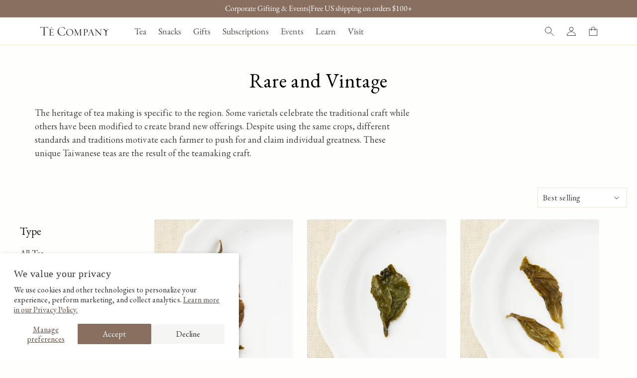

--- FILE ---
content_type: text/html; charset=utf-8
request_url: https://tecompanytea.com/collections/rare-and-vintage-teas
body_size: 41494
content:
<!doctype html><html class="js" lang="en"><head>
    <meta charset="utf-8">
    <meta http-equiv="X-UA-Compatible" content="IE=edge">
    <meta name="viewport" content="width=device-width,initial-scale=1">
    
    <meta name="theme-color" content="">
    <link rel="canonical" href="https://tecompanytea.com/collections/rare-and-vintage-teas"><link rel="icon" type="image/png" href="//tecompanytea.com/cdn/shop/files/te-teapot.svg?crop=center&height=32&v=1735231562&width=32"><link rel="preconnect" href="https://fonts.shopifycdn.com" crossorigin><title>
      Taiwanese Vintage Teas
 &ndash; Té Company</title>

    
      <meta name="description" content="Explore our rare and vintage tea collection. These unique Taiwanese teas are the result of the teamaking craft.">
    

    

<meta property="og:site_name" content="Té Company">
<meta property="og:url" content="https://tecompanytea.com/collections/rare-and-vintage-teas">
<meta property="og:title" content="Taiwanese Vintage Teas">
<meta property="og:type" content="website">
<meta property="og:description" content="Explore our rare and vintage tea collection. These unique Taiwanese teas are the result of the teamaking craft."><meta property="og:image" content="http://tecompanytea.com/cdn/shop/files/storefront_c3408d52-2f8b-4115-89d8-8b0dea90a614.jpg?v=1599010713">
  <meta property="og:image:secure_url" content="https://tecompanytea.com/cdn/shop/files/storefront_c3408d52-2f8b-4115-89d8-8b0dea90a614.jpg?v=1599010713">
  <meta property="og:image:width" content="1600">
  <meta property="og:image:height" content="2000"><meta name="twitter:card" content="summary_large_image">
<meta name="twitter:title" content="Taiwanese Vintage Teas">
<meta name="twitter:description" content="Explore our rare and vintage tea collection. These unique Taiwanese teas are the result of the teamaking craft.">


    <script src="//tecompanytea.com/cdn/shop/t/75/assets/constants.js?v=132983761750457495441727303395" defer="defer"></script>
    <script src="//tecompanytea.com/cdn/shop/t/75/assets/pubsub.js?v=158357773527763999511727303395" defer="defer"></script>
    <script src="//tecompanytea.com/cdn/shop/t/75/assets/global.js?v=26570665666014562831736477936" defer="defer"></script>
    <script src="//tecompanytea.com/cdn/shop/t/75/assets/details-disclosure.js?v=13653116266235556501727303395" defer="defer"></script>
    <script src="//tecompanytea.com/cdn/shop/t/75/assets/details-modal.js?v=25581673532751508451727303395" defer="defer"></script>
    <script src="//tecompanytea.com/cdn/shop/t/75/assets/search-form.js?v=133129549252120666541727303395" defer="defer"></script>

    
<script>window.performance && window.performance.mark && window.performance.mark('shopify.content_for_header.start');</script><meta name="google-site-verification" content="JToicQRQcKLQwm6rARbZ8mj_qA4gBMND5oQvk3EQNNw">
<meta name="facebook-domain-verification" content="exy3zg8pujk8b6v4k1a40qvw0fqmou">
<meta id="shopify-digital-wallet" name="shopify-digital-wallet" content="/2238891/digital_wallets/dialog">
<meta name="shopify-checkout-api-token" content="88ddc974e9f54863a89f78cdb486638a">
<link rel="alternate" type="application/atom+xml" title="Feed" href="/collections/rare-and-vintage-teas.atom" />
<link rel="alternate" type="application/json+oembed" href="https://tecompanytea.com/collections/rare-and-vintage-teas.oembed">
<script async="async" src="/checkouts/internal/preloads.js?locale=en-US"></script>
<link rel="preconnect" href="https://shop.app" crossorigin="anonymous">
<script async="async" src="https://shop.app/checkouts/internal/preloads.js?locale=en-US&shop_id=2238891" crossorigin="anonymous"></script>
<script id="apple-pay-shop-capabilities" type="application/json">{"shopId":2238891,"countryCode":"US","currencyCode":"USD","merchantCapabilities":["supports3DS"],"merchantId":"gid:\/\/shopify\/Shop\/2238891","merchantName":"Té Company","requiredBillingContactFields":["postalAddress","email"],"requiredShippingContactFields":["postalAddress","email"],"shippingType":"shipping","supportedNetworks":["visa","masterCard","amex","discover","elo","jcb"],"total":{"type":"pending","label":"Té Company","amount":"1.00"},"shopifyPaymentsEnabled":true,"supportsSubscriptions":true}</script>
<script id="shopify-features" type="application/json">{"accessToken":"88ddc974e9f54863a89f78cdb486638a","betas":["rich-media-storefront-analytics"],"domain":"tecompanytea.com","predictiveSearch":true,"shopId":2238891,"locale":"en"}</script>
<script>var Shopify = Shopify || {};
Shopify.shop = "te-company.myshopify.com";
Shopify.locale = "en";
Shopify.currency = {"active":"USD","rate":"1.0"};
Shopify.country = "US";
Shopify.theme = {"name":"te-company-3","id":134322028731,"schema_name":"Dawn","schema_version":"15.1.0","theme_store_id":887,"role":"main"};
Shopify.theme.handle = "null";
Shopify.theme.style = {"id":null,"handle":null};
Shopify.cdnHost = "tecompanytea.com/cdn";
Shopify.routes = Shopify.routes || {};
Shopify.routes.root = "/";</script>
<script type="module">!function(o){(o.Shopify=o.Shopify||{}).modules=!0}(window);</script>
<script>!function(o){function n(){var o=[];function n(){o.push(Array.prototype.slice.apply(arguments))}return n.q=o,n}var t=o.Shopify=o.Shopify||{};t.loadFeatures=n(),t.autoloadFeatures=n()}(window);</script>
<script>
  window.ShopifyPay = window.ShopifyPay || {};
  window.ShopifyPay.apiHost = "shop.app\/pay";
  window.ShopifyPay.redirectState = null;
</script>
<script id="shop-js-analytics" type="application/json">{"pageType":"collection"}</script>
<script defer="defer" async type="module" src="//tecompanytea.com/cdn/shopifycloud/shop-js/modules/v2/client.init-shop-cart-sync_BT-GjEfc.en.esm.js"></script>
<script defer="defer" async type="module" src="//tecompanytea.com/cdn/shopifycloud/shop-js/modules/v2/chunk.common_D58fp_Oc.esm.js"></script>
<script defer="defer" async type="module" src="//tecompanytea.com/cdn/shopifycloud/shop-js/modules/v2/chunk.modal_xMitdFEc.esm.js"></script>
<script type="module">
  await import("//tecompanytea.com/cdn/shopifycloud/shop-js/modules/v2/client.init-shop-cart-sync_BT-GjEfc.en.esm.js");
await import("//tecompanytea.com/cdn/shopifycloud/shop-js/modules/v2/chunk.common_D58fp_Oc.esm.js");
await import("//tecompanytea.com/cdn/shopifycloud/shop-js/modules/v2/chunk.modal_xMitdFEc.esm.js");

  window.Shopify.SignInWithShop?.initShopCartSync?.({"fedCMEnabled":true,"windoidEnabled":true});

</script>
<script>
  window.Shopify = window.Shopify || {};
  if (!window.Shopify.featureAssets) window.Shopify.featureAssets = {};
  window.Shopify.featureAssets['shop-js'] = {"shop-cart-sync":["modules/v2/client.shop-cart-sync_DZOKe7Ll.en.esm.js","modules/v2/chunk.common_D58fp_Oc.esm.js","modules/v2/chunk.modal_xMitdFEc.esm.js"],"init-fed-cm":["modules/v2/client.init-fed-cm_B6oLuCjv.en.esm.js","modules/v2/chunk.common_D58fp_Oc.esm.js","modules/v2/chunk.modal_xMitdFEc.esm.js"],"shop-cash-offers":["modules/v2/client.shop-cash-offers_D2sdYoxE.en.esm.js","modules/v2/chunk.common_D58fp_Oc.esm.js","modules/v2/chunk.modal_xMitdFEc.esm.js"],"shop-login-button":["modules/v2/client.shop-login-button_QeVjl5Y3.en.esm.js","modules/v2/chunk.common_D58fp_Oc.esm.js","modules/v2/chunk.modal_xMitdFEc.esm.js"],"pay-button":["modules/v2/client.pay-button_DXTOsIq6.en.esm.js","modules/v2/chunk.common_D58fp_Oc.esm.js","modules/v2/chunk.modal_xMitdFEc.esm.js"],"shop-button":["modules/v2/client.shop-button_DQZHx9pm.en.esm.js","modules/v2/chunk.common_D58fp_Oc.esm.js","modules/v2/chunk.modal_xMitdFEc.esm.js"],"avatar":["modules/v2/client.avatar_BTnouDA3.en.esm.js"],"init-windoid":["modules/v2/client.init-windoid_CR1B-cfM.en.esm.js","modules/v2/chunk.common_D58fp_Oc.esm.js","modules/v2/chunk.modal_xMitdFEc.esm.js"],"init-shop-for-new-customer-accounts":["modules/v2/client.init-shop-for-new-customer-accounts_C_vY_xzh.en.esm.js","modules/v2/client.shop-login-button_QeVjl5Y3.en.esm.js","modules/v2/chunk.common_D58fp_Oc.esm.js","modules/v2/chunk.modal_xMitdFEc.esm.js"],"init-shop-email-lookup-coordinator":["modules/v2/client.init-shop-email-lookup-coordinator_BI7n9ZSv.en.esm.js","modules/v2/chunk.common_D58fp_Oc.esm.js","modules/v2/chunk.modal_xMitdFEc.esm.js"],"init-shop-cart-sync":["modules/v2/client.init-shop-cart-sync_BT-GjEfc.en.esm.js","modules/v2/chunk.common_D58fp_Oc.esm.js","modules/v2/chunk.modal_xMitdFEc.esm.js"],"shop-toast-manager":["modules/v2/client.shop-toast-manager_DiYdP3xc.en.esm.js","modules/v2/chunk.common_D58fp_Oc.esm.js","modules/v2/chunk.modal_xMitdFEc.esm.js"],"init-customer-accounts":["modules/v2/client.init-customer-accounts_D9ZNqS-Q.en.esm.js","modules/v2/client.shop-login-button_QeVjl5Y3.en.esm.js","modules/v2/chunk.common_D58fp_Oc.esm.js","modules/v2/chunk.modal_xMitdFEc.esm.js"],"init-customer-accounts-sign-up":["modules/v2/client.init-customer-accounts-sign-up_iGw4briv.en.esm.js","modules/v2/client.shop-login-button_QeVjl5Y3.en.esm.js","modules/v2/chunk.common_D58fp_Oc.esm.js","modules/v2/chunk.modal_xMitdFEc.esm.js"],"shop-follow-button":["modules/v2/client.shop-follow-button_CqMgW2wH.en.esm.js","modules/v2/chunk.common_D58fp_Oc.esm.js","modules/v2/chunk.modal_xMitdFEc.esm.js"],"checkout-modal":["modules/v2/client.checkout-modal_xHeaAweL.en.esm.js","modules/v2/chunk.common_D58fp_Oc.esm.js","modules/v2/chunk.modal_xMitdFEc.esm.js"],"shop-login":["modules/v2/client.shop-login_D91U-Q7h.en.esm.js","modules/v2/chunk.common_D58fp_Oc.esm.js","modules/v2/chunk.modal_xMitdFEc.esm.js"],"lead-capture":["modules/v2/client.lead-capture_BJmE1dJe.en.esm.js","modules/v2/chunk.common_D58fp_Oc.esm.js","modules/v2/chunk.modal_xMitdFEc.esm.js"],"payment-terms":["modules/v2/client.payment-terms_Ci9AEqFq.en.esm.js","modules/v2/chunk.common_D58fp_Oc.esm.js","modules/v2/chunk.modal_xMitdFEc.esm.js"]};
</script>
<script>(function() {
  var isLoaded = false;
  function asyncLoad() {
    if (isLoaded) return;
    isLoaded = true;
    var urls = ["\/\/static.zotabox.com\/9\/6\/9677c34c8493c9c1149f9380ea0df176\/widgets.js?shop=te-company.myshopify.com","https:\/\/static.rechargecdn.com\/assets\/js\/widget.min.js?shop=te-company.myshopify.com","https:\/\/tools.luckyorange.com\/core\/lo.js?site-id=c072ee35\u0026shop=te-company.myshopify.com","https:\/\/cdn.giftcardpro.app\/build\/storefront\/storefront.js?shop=te-company.myshopify.com","https:\/\/cdn-app.sealsubscriptions.com\/shopify\/public\/js\/sealsubscriptions.js?shop=te-company.myshopify.com"];
    for (var i = 0; i < urls.length; i++) {
      var s = document.createElement('script');
      s.type = 'text/javascript';
      s.async = true;
      s.src = urls[i];
      var x = document.getElementsByTagName('script')[0];
      x.parentNode.insertBefore(s, x);
    }
  };
  if(window.attachEvent) {
    window.attachEvent('onload', asyncLoad);
  } else {
    window.addEventListener('load', asyncLoad, false);
  }
})();</script>
<script id="__st">var __st={"a":2238891,"offset":-18000,"reqid":"1b73e732-200b-4fb9-a344-75b9d3512636-1769049807","pageurl":"tecompanytea.com\/collections\/rare-and-vintage-teas","u":"8741a91f08fa","p":"collection","rtyp":"collection","rid":154982416499};</script>
<script>window.ShopifyPaypalV4VisibilityTracking = true;</script>
<script id="captcha-bootstrap">!function(){'use strict';const t='contact',e='account',n='new_comment',o=[[t,t],['blogs',n],['comments',n],[t,'customer']],c=[[e,'customer_login'],[e,'guest_login'],[e,'recover_customer_password'],[e,'create_customer']],r=t=>t.map((([t,e])=>`form[action*='/${t}']:not([data-nocaptcha='true']) input[name='form_type'][value='${e}']`)).join(','),a=t=>()=>t?[...document.querySelectorAll(t)].map((t=>t.form)):[];function s(){const t=[...o],e=r(t);return a(e)}const i='password',u='form_key',d=['recaptcha-v3-token','g-recaptcha-response','h-captcha-response',i],f=()=>{try{return window.sessionStorage}catch{return}},m='__shopify_v',_=t=>t.elements[u];function p(t,e,n=!1){try{const o=window.sessionStorage,c=JSON.parse(o.getItem(e)),{data:r}=function(t){const{data:e,action:n}=t;return t[m]||n?{data:e,action:n}:{data:t,action:n}}(c);for(const[e,n]of Object.entries(r))t.elements[e]&&(t.elements[e].value=n);n&&o.removeItem(e)}catch(o){console.error('form repopulation failed',{error:o})}}const l='form_type',E='cptcha';function T(t){t.dataset[E]=!0}const w=window,h=w.document,L='Shopify',v='ce_forms',y='captcha';let A=!1;((t,e)=>{const n=(g='f06e6c50-85a8-45c8-87d0-21a2b65856fe',I='https://cdn.shopify.com/shopifycloud/storefront-forms-hcaptcha/ce_storefront_forms_captcha_hcaptcha.v1.5.2.iife.js',D={infoText:'Protected by hCaptcha',privacyText:'Privacy',termsText:'Terms'},(t,e,n)=>{const o=w[L][v],c=o.bindForm;if(c)return c(t,g,e,D).then(n);var r;o.q.push([[t,g,e,D],n]),r=I,A||(h.body.append(Object.assign(h.createElement('script'),{id:'captcha-provider',async:!0,src:r})),A=!0)});var g,I,D;w[L]=w[L]||{},w[L][v]=w[L][v]||{},w[L][v].q=[],w[L][y]=w[L][y]||{},w[L][y].protect=function(t,e){n(t,void 0,e),T(t)},Object.freeze(w[L][y]),function(t,e,n,w,h,L){const[v,y,A,g]=function(t,e,n){const i=e?o:[],u=t?c:[],d=[...i,...u],f=r(d),m=r(i),_=r(d.filter((([t,e])=>n.includes(e))));return[a(f),a(m),a(_),s()]}(w,h,L),I=t=>{const e=t.target;return e instanceof HTMLFormElement?e:e&&e.form},D=t=>v().includes(t);t.addEventListener('submit',(t=>{const e=I(t);if(!e)return;const n=D(e)&&!e.dataset.hcaptchaBound&&!e.dataset.recaptchaBound,o=_(e),c=g().includes(e)&&(!o||!o.value);(n||c)&&t.preventDefault(),c&&!n&&(function(t){try{if(!f())return;!function(t){const e=f();if(!e)return;const n=_(t);if(!n)return;const o=n.value;o&&e.removeItem(o)}(t);const e=Array.from(Array(32),(()=>Math.random().toString(36)[2])).join('');!function(t,e){_(t)||t.append(Object.assign(document.createElement('input'),{type:'hidden',name:u})),t.elements[u].value=e}(t,e),function(t,e){const n=f();if(!n)return;const o=[...t.querySelectorAll(`input[type='${i}']`)].map((({name:t})=>t)),c=[...d,...o],r={};for(const[a,s]of new FormData(t).entries())c.includes(a)||(r[a]=s);n.setItem(e,JSON.stringify({[m]:1,action:t.action,data:r}))}(t,e)}catch(e){console.error('failed to persist form',e)}}(e),e.submit())}));const S=(t,e)=>{t&&!t.dataset[E]&&(n(t,e.some((e=>e===t))),T(t))};for(const o of['focusin','change'])t.addEventListener(o,(t=>{const e=I(t);D(e)&&S(e,y())}));const B=e.get('form_key'),M=e.get(l),P=B&&M;t.addEventListener('DOMContentLoaded',(()=>{const t=y();if(P)for(const e of t)e.elements[l].value===M&&p(e,B);[...new Set([...A(),...v().filter((t=>'true'===t.dataset.shopifyCaptcha))])].forEach((e=>S(e,t)))}))}(h,new URLSearchParams(w.location.search),n,t,e,['guest_login'])})(!0,!0)}();</script>
<script integrity="sha256-4kQ18oKyAcykRKYeNunJcIwy7WH5gtpwJnB7kiuLZ1E=" data-source-attribution="shopify.loadfeatures" defer="defer" src="//tecompanytea.com/cdn/shopifycloud/storefront/assets/storefront/load_feature-a0a9edcb.js" crossorigin="anonymous"></script>
<script crossorigin="anonymous" defer="defer" src="//tecompanytea.com/cdn/shopifycloud/storefront/assets/shopify_pay/storefront-65b4c6d7.js?v=20250812"></script>
<script data-source-attribution="shopify.dynamic_checkout.dynamic.init">var Shopify=Shopify||{};Shopify.PaymentButton=Shopify.PaymentButton||{isStorefrontPortableWallets:!0,init:function(){window.Shopify.PaymentButton.init=function(){};var t=document.createElement("script");t.src="https://tecompanytea.com/cdn/shopifycloud/portable-wallets/latest/portable-wallets.en.js",t.type="module",document.head.appendChild(t)}};
</script>
<script data-source-attribution="shopify.dynamic_checkout.buyer_consent">
  function portableWalletsHideBuyerConsent(e){var t=document.getElementById("shopify-buyer-consent"),n=document.getElementById("shopify-subscription-policy-button");t&&n&&(t.classList.add("hidden"),t.setAttribute("aria-hidden","true"),n.removeEventListener("click",e))}function portableWalletsShowBuyerConsent(e){var t=document.getElementById("shopify-buyer-consent"),n=document.getElementById("shopify-subscription-policy-button");t&&n&&(t.classList.remove("hidden"),t.removeAttribute("aria-hidden"),n.addEventListener("click",e))}window.Shopify?.PaymentButton&&(window.Shopify.PaymentButton.hideBuyerConsent=portableWalletsHideBuyerConsent,window.Shopify.PaymentButton.showBuyerConsent=portableWalletsShowBuyerConsent);
</script>
<script data-source-attribution="shopify.dynamic_checkout.cart.bootstrap">document.addEventListener("DOMContentLoaded",(function(){function t(){return document.querySelector("shopify-accelerated-checkout-cart, shopify-accelerated-checkout")}if(t())Shopify.PaymentButton.init();else{new MutationObserver((function(e,n){t()&&(Shopify.PaymentButton.init(),n.disconnect())})).observe(document.body,{childList:!0,subtree:!0})}}));
</script>
<script id='scb4127' type='text/javascript' async='' src='https://tecompanytea.com/cdn/shopifycloud/privacy-banner/storefront-banner.js'></script><link id="shopify-accelerated-checkout-styles" rel="stylesheet" media="screen" href="https://tecompanytea.com/cdn/shopifycloud/portable-wallets/latest/accelerated-checkout-backwards-compat.css" crossorigin="anonymous">
<style id="shopify-accelerated-checkout-cart">
        #shopify-buyer-consent {
  margin-top: 1em;
  display: inline-block;
  width: 100%;
}

#shopify-buyer-consent.hidden {
  display: none;
}

#shopify-subscription-policy-button {
  background: none;
  border: none;
  padding: 0;
  text-decoration: underline;
  font-size: inherit;
  cursor: pointer;
}

#shopify-subscription-policy-button::before {
  box-shadow: none;
}

      </style>
<script id="sections-script" data-sections="header" defer="defer" src="//tecompanytea.com/cdn/shop/t/75/compiled_assets/scripts.js?v=37113"></script>
<script>window.performance && window.performance.mark && window.performance.mark('shopify.content_for_header.end');</script>


    <style data-shopify>
      @font-face {
  font-family: "EB Garamond";
  font-weight: 400;
  font-style: normal;
  font-display: swap;
  src: url("//tecompanytea.com/cdn/fonts/ebgaramond/ebgaramond_n4.f03b4ad40330b0ec2af5bb96f169ce0df8a12bc0.woff2") format("woff2"),
       url("//tecompanytea.com/cdn/fonts/ebgaramond/ebgaramond_n4.73939a8b7fe7c6b6b560b459d64db062f2ba1a29.woff") format("woff");
}

      @font-face {
  font-family: "EB Garamond";
  font-weight: 700;
  font-style: normal;
  font-display: swap;
  src: url("//tecompanytea.com/cdn/fonts/ebgaramond/ebgaramond_n7.d08d282a03b4a9cde493a0a5c170eb41fd0a48a6.woff2") format("woff2"),
       url("//tecompanytea.com/cdn/fonts/ebgaramond/ebgaramond_n7.7c8306185882f01a9ed6edf77ce46bbf9dd53b41.woff") format("woff");
}

      @font-face {
  font-family: "EB Garamond";
  font-weight: 400;
  font-style: italic;
  font-display: swap;
  src: url("//tecompanytea.com/cdn/fonts/ebgaramond/ebgaramond_i4.8a8d350a4bec29823a3db2f6d6a96a056d2e3223.woff2") format("woff2"),
       url("//tecompanytea.com/cdn/fonts/ebgaramond/ebgaramond_i4.ac4f3f00b446eda80de7b499ddd9e019a66ddfe2.woff") format("woff");
}

      @font-face {
  font-family: "EB Garamond";
  font-weight: 700;
  font-style: italic;
  font-display: swap;
  src: url("//tecompanytea.com/cdn/fonts/ebgaramond/ebgaramond_i7.a554120900e2a1ba4ba64bd80ad36a8fd44041f5.woff2") format("woff2"),
       url("//tecompanytea.com/cdn/fonts/ebgaramond/ebgaramond_i7.7101ca1f5cf9647cc8a47fe8b7268d197f62e702.woff") format("woff");
}

      @font-face {
  font-family: "EB Garamond";
  font-weight: 400;
  font-style: normal;
  font-display: swap;
  src: url("//tecompanytea.com/cdn/fonts/ebgaramond/ebgaramond_n4.f03b4ad40330b0ec2af5bb96f169ce0df8a12bc0.woff2") format("woff2"),
       url("//tecompanytea.com/cdn/fonts/ebgaramond/ebgaramond_n4.73939a8b7fe7c6b6b560b459d64db062f2ba1a29.woff") format("woff");
}


      
        :root,
        .color-scheme-1 {
          --color-background: 254,254,252;
        
          --gradient-background: #fefefc;
        

        

        --color-foreground: 0,0,0;
        --color-background-contrast: 222,222,156;
        --color-shadow: 18,18,18;
        --color-button: 18,18,18;
        --color-button-text: 255,255,255;
        --color-secondary-button: 254,254,252;
        --color-secondary-button-text: 18,18,18;
        --color-link: 18,18,18;
        --color-badge-foreground: 0,0,0;
        --color-badge-background: 254,254,252;
        --color-badge-border: 0,0,0;
        --payment-terms-background-color: rgb(254 254 252);
      }
      
        
        .color-scheme-2 {
          --color-background: 254,254,252;
        
          --gradient-background: #fefefc;
        

        

        --color-foreground: 18,18,18;
        --color-background-contrast: 222,222,156;
        --color-shadow: 18,18,18;
        --color-button: 18,18,18;
        --color-button-text: 243,243,243;
        --color-secondary-button: 254,254,252;
        --color-secondary-button-text: 18,18,18;
        --color-link: 18,18,18;
        --color-badge-foreground: 18,18,18;
        --color-badge-background: 254,254,252;
        --color-badge-border: 18,18,18;
        --payment-terms-background-color: rgb(254 254 252);
      }
      
        
        .color-scheme-3 {
          --color-background: 255,255,255;
        
          --gradient-background: #ffffff;
        

        

        --color-foreground: 18,18,18;
        --color-background-contrast: 191,191,191;
        --color-shadow: 18,18,18;
        --color-button: 144,91,58;
        --color-button-text: 255,255,255;
        --color-secondary-button: 255,255,255;
        --color-secondary-button-text: 171,157,98;
        --color-link: 171,157,98;
        --color-badge-foreground: 18,18,18;
        --color-badge-background: 255,255,255;
        --color-badge-border: 18,18,18;
        --payment-terms-background-color: rgb(255 255 255);
      }
      
        
        .color-scheme-4 {
          --color-background: 199,61,61;
        
          --gradient-background: #c73d3d;
        

        

        --color-foreground: 255,255,255;
        --color-background-contrast: 103,30,30;
        --color-shadow: 18,18,18;
        --color-button: 255,255,255;
        --color-button-text: 18,18,18;
        --color-secondary-button: 199,61,61;
        --color-secondary-button-text: 255,255,255;
        --color-link: 255,255,255;
        --color-badge-foreground: 255,255,255;
        --color-badge-background: 199,61,61;
        --color-badge-border: 255,255,255;
        --payment-terms-background-color: rgb(199 61 61);
      }
      
        
        .color-scheme-5 {
          --color-background: 254,254,252;
        
          --gradient-background: #fefefc;
        

        

        --color-foreground: 0,0,0;
        --color-background-contrast: 222,222,156;
        --color-shadow: 18,18,18;
        --color-button: 56,54,45;
        --color-button-text: 255,255,255;
        --color-secondary-button: 254,254,252;
        --color-secondary-button-text: 56,54,45;
        --color-link: 56,54,45;
        --color-badge-foreground: 0,0,0;
        --color-badge-background: 254,254,252;
        --color-badge-border: 0,0,0;
        --payment-terms-background-color: rgb(254 254 252);
      }
      

      body, .color-scheme-1, .color-scheme-2, .color-scheme-3, .color-scheme-4, .color-scheme-5 {
        color: rgba(var(--color-foreground), 0.75);
        background-color: rgb(var(--color-background));
      }

      :root {
        --font-body-family: "EB Garamond", serif;
        --font-body-style: normal;
        --font-body-weight: 400;
        --font-body-weight-bold: 700;

        --font-heading-family: "EB Garamond", serif;
        --font-heading-style: normal;
        --font-heading-weight: 400;

        --font-body-scale: 1.0;
        --font-heading-scale: 1.0;

        --media-padding: px;
        --media-border-opacity: 0.05;
        --media-border-width: 1px;
        --media-radius: 0px;
        --media-shadow-opacity: 0.0;
        --media-shadow-horizontal-offset: 0px;
        --media-shadow-vertical-offset: 4px;
        --media-shadow-blur-radius: 5px;
        --media-shadow-visible: 0;

        --page-width: 120rem;
        --page-width-margin: 0rem;

        --product-card-image-padding: 0.0rem;
        --product-card-corner-radius: 0.0rem;
        --product-card-text-alignment: left;
        --product-card-border-width: 0.0rem;
        --product-card-border-opacity: 0.1;
        --product-card-shadow-opacity: 0.0;
        --product-card-shadow-visible: 0;
        --product-card-shadow-horizontal-offset: 0.0rem;
        --product-card-shadow-vertical-offset: 0.4rem;
        --product-card-shadow-blur-radius: 0.5rem;

        --collection-card-image-padding: 0.0rem;
        --collection-card-corner-radius: 0.0rem;
        --collection-card-text-alignment: left;
        --collection-card-border-width: 0.0rem;
        --collection-card-border-opacity: 0.1;
        --collection-card-shadow-opacity: 0.0;
        --collection-card-shadow-visible: 0;
        --collection-card-shadow-horizontal-offset: 0.0rem;
        --collection-card-shadow-vertical-offset: 0.4rem;
        --collection-card-shadow-blur-radius: 0.5rem;

        --blog-card-image-padding: 0.0rem;
        --blog-card-corner-radius: 0.0rem;
        --blog-card-text-alignment: left;
        --blog-card-border-width: 0.0rem;
        --blog-card-border-opacity: 0.1;
        --blog-card-shadow-opacity: 0.0;
        --blog-card-shadow-visible: 0;
        --blog-card-shadow-horizontal-offset: 0.0rem;
        --blog-card-shadow-vertical-offset: 0.4rem;
        --blog-card-shadow-blur-radius: 0.5rem;

        --badge-corner-radius: 4.0rem;

        --popup-border-width: 1px;
        --popup-border-opacity: 0.1;
        --popup-corner-radius: 0px;
        --popup-shadow-opacity: 0.05;
        --popup-shadow-horizontal-offset: 0px;
        --popup-shadow-vertical-offset: 4px;
        --popup-shadow-blur-radius: 5px;

        --drawer-border-width: 1px;
        --drawer-border-opacity: 0.1;
        --drawer-shadow-opacity: 0.0;
        --drawer-shadow-horizontal-offset: 0px;
        --drawer-shadow-vertical-offset: 4px;
        --drawer-shadow-blur-radius: 5px;

        --spacing-sections-desktop: 0px;
        --spacing-sections-mobile: 0px;

        --grid-desktop-vertical-spacing: 8px;
        --grid-desktop-horizontal-spacing: 28px;
        --grid-mobile-vertical-spacing: 4px;
        --grid-mobile-horizontal-spacing: 14px;

        --text-boxes-border-opacity: 0.1;
        --text-boxes-border-width: 0px;
        --text-boxes-radius: 0px;
        --text-boxes-shadow-opacity: 0.0;
        --text-boxes-shadow-visible: 0;
        --text-boxes-shadow-horizontal-offset: 0px;
        --text-boxes-shadow-vertical-offset: 4px;
        --text-boxes-shadow-blur-radius: 5px;

        --buttons-radius: 2px;
        --buttons-radius-outset: 3px;
        --buttons-border-width: 1px;
        --buttons-border-opacity: 1.0;
        --buttons-shadow-opacity: 0.0;
        --buttons-shadow-visible: 0;
        --buttons-shadow-horizontal-offset: 0px;
        --buttons-shadow-vertical-offset: 0px;
        --buttons-shadow-blur-radius: 0px;
        --buttons-border-offset: 0.3px;

        --inputs-radius: 0px;
        --inputs-border-width: 1px;
        --inputs-border-opacity: 0.55;
        --inputs-shadow-opacity: 0.0;
        --inputs-shadow-horizontal-offset: 0px;
        --inputs-margin-offset: 0px;
        --inputs-shadow-vertical-offset: 4px;
        --inputs-shadow-blur-radius: 5px;
        --inputs-radius-outset: 0px;

        --variant-pills-radius: 4px;
        --variant-pills-border-width: 1px;
        --variant-pills-border-opacity: 0.55;
        --variant-pills-shadow-opacity: 0.0;
        --variant-pills-shadow-horizontal-offset: 0px;
        --variant-pills-shadow-vertical-offset: 4px;
        --variant-pills-shadow-blur-radius: 5px;
      }

      *,
      *::before,
      *::after {
        box-sizing: inherit;
      }

      html {
        box-sizing: border-box;
        font-size: calc(var(--font-body-scale) * 62.5%);
        height: 100%;
      }

      body {
        display: grid;
        grid-template-rows: auto auto 1fr auto;
        grid-template-columns: 100%;
        min-height: 100%;
        margin: 0;
        font-size: 1.5rem;
        letter-spacing: 0.06rem;
        line-height: calc(1 + 0.8 / var(--font-body-scale));
        font-family: var(--font-body-family);
        font-style: var(--font-body-style);
        font-weight: var(--font-body-weight);
      }

      @media screen and (min-width: 750px) {
        body {
          font-size: 1.6rem;
        }
      }
      
    </style>

    <link href="//tecompanytea.com/cdn/shop/t/75/assets/base.css?v=11650737536967261141735576728" rel="stylesheet" type="text/css" media="all" />
    <link href="//tecompanytea.com/cdn/shop/t/75/assets/reset.css?v=174227898540594112671727727991" rel="stylesheet" type="text/css" media="all" /> 
    <link href="//tecompanytea.com/cdn/shop/t/75/assets/app-utility.css?v=163118345260960798441752096547" rel="stylesheet" type="text/css" media="all" />  
    <link href="//tecompanytea.com/cdn/shop/t/75/assets/app.css?v=54432818136473107091767401741" rel="stylesheet" type="text/css" media="all" />  
    <link href="//tecompanytea.com/cdn/shop/t/75/assets/app-seal.css?v=28213831749124627661767657504" rel="stylesheet" type="text/css" media="all" /> 
    <link rel="stylesheet" href="//tecompanytea.com/cdn/shop/t/75/assets/component-cart-items.css?v=123238115697927560811727303395" media="print" onload="this.media='all'"><link href="//tecompanytea.com/cdn/shop/t/75/assets/component-cart-drawer.css?v=112801333748515159671729197558" rel="stylesheet" type="text/css" media="all" />
      <link href="//tecompanytea.com/cdn/shop/t/75/assets/component-cart.css?v=165982380921400067651727303395" rel="stylesheet" type="text/css" media="all" />
      <link href="//tecompanytea.com/cdn/shop/t/75/assets/component-totals.css?v=15906652033866631521727303395" rel="stylesheet" type="text/css" media="all" />
      <link href="//tecompanytea.com/cdn/shop/t/75/assets/component-price.css?v=70172745017360139101727303395" rel="stylesheet" type="text/css" media="all" />
      <link href="//tecompanytea.com/cdn/shop/t/75/assets/component-discounts.css?v=152760482443307489271727303395" rel="stylesheet" type="text/css" media="all" />

      <link rel="preload" as="font" href="//tecompanytea.com/cdn/fonts/ebgaramond/ebgaramond_n4.f03b4ad40330b0ec2af5bb96f169ce0df8a12bc0.woff2" type="font/woff2" crossorigin>
      

      <link rel="preload" as="font" href="//tecompanytea.com/cdn/fonts/ebgaramond/ebgaramond_n4.f03b4ad40330b0ec2af5bb96f169ce0df8a12bc0.woff2" type="font/woff2" crossorigin>
      
<link
        rel="stylesheet"
        href="//tecompanytea.com/cdn/shop/t/75/assets/component-predictive-search.css?v=118923337488134913561727303395"
        media="print"
        onload="this.media='all'"
      ><script>
      if (Shopify.designMode) {
        document.documentElement.classList.add('shopify-design-mode');
      }
    </script>
  <!-- BEGIN app block: shopify://apps/klaviyo-email-marketing-sms/blocks/klaviyo-onsite-embed/2632fe16-c075-4321-a88b-50b567f42507 -->












  <script async src="https://static.klaviyo.com/onsite/js/KZzVC5/klaviyo.js?company_id=KZzVC5"></script>
  <script>!function(){if(!window.klaviyo){window._klOnsite=window._klOnsite||[];try{window.klaviyo=new Proxy({},{get:function(n,i){return"push"===i?function(){var n;(n=window._klOnsite).push.apply(n,arguments)}:function(){for(var n=arguments.length,o=new Array(n),w=0;w<n;w++)o[w]=arguments[w];var t="function"==typeof o[o.length-1]?o.pop():void 0,e=new Promise((function(n){window._klOnsite.push([i].concat(o,[function(i){t&&t(i),n(i)}]))}));return e}}})}catch(n){window.klaviyo=window.klaviyo||[],window.klaviyo.push=function(){var n;(n=window._klOnsite).push.apply(n,arguments)}}}}();</script>

  




  <script>
    window.klaviyoReviewsProductDesignMode = false
  </script>







<!-- END app block --><!-- BEGIN app block: shopify://apps/gift-card-pro/blocks/gift-card-pro/3b1306ce-7e99-4a1c-aa30-e9f030a737ef -->






<!-- END app block --><script src="https://cdn.shopify.com/extensions/3bad1277-4af2-447f-bddc-1bd7142f78a5/gift-card-pro-10/assets/gift-card-pro.js" type="text/javascript" defer="defer"></script>
<link href="https://monorail-edge.shopifysvc.com" rel="dns-prefetch">
<script>(function(){if ("sendBeacon" in navigator && "performance" in window) {try {var session_token_from_headers = performance.getEntriesByType('navigation')[0].serverTiming.find(x => x.name == '_s').description;} catch {var session_token_from_headers = undefined;}var session_cookie_matches = document.cookie.match(/_shopify_s=([^;]*)/);var session_token_from_cookie = session_cookie_matches && session_cookie_matches.length === 2 ? session_cookie_matches[1] : "";var session_token = session_token_from_headers || session_token_from_cookie || "";function handle_abandonment_event(e) {var entries = performance.getEntries().filter(function(entry) {return /monorail-edge.shopifysvc.com/.test(entry.name);});if (!window.abandonment_tracked && entries.length === 0) {window.abandonment_tracked = true;var currentMs = Date.now();var navigation_start = performance.timing.navigationStart;var payload = {shop_id: 2238891,url: window.location.href,navigation_start,duration: currentMs - navigation_start,session_token,page_type: "collection"};window.navigator.sendBeacon("https://monorail-edge.shopifysvc.com/v1/produce", JSON.stringify({schema_id: "online_store_buyer_site_abandonment/1.1",payload: payload,metadata: {event_created_at_ms: currentMs,event_sent_at_ms: currentMs}}));}}window.addEventListener('pagehide', handle_abandonment_event);}}());</script>
<script id="web-pixels-manager-setup">(function e(e,d,r,n,o){if(void 0===o&&(o={}),!Boolean(null===(a=null===(i=window.Shopify)||void 0===i?void 0:i.analytics)||void 0===a?void 0:a.replayQueue)){var i,a;window.Shopify=window.Shopify||{};var t=window.Shopify;t.analytics=t.analytics||{};var s=t.analytics;s.replayQueue=[],s.publish=function(e,d,r){return s.replayQueue.push([e,d,r]),!0};try{self.performance.mark("wpm:start")}catch(e){}var l=function(){var e={modern:/Edge?\/(1{2}[4-9]|1[2-9]\d|[2-9]\d{2}|\d{4,})\.\d+(\.\d+|)|Firefox\/(1{2}[4-9]|1[2-9]\d|[2-9]\d{2}|\d{4,})\.\d+(\.\d+|)|Chrom(ium|e)\/(9{2}|\d{3,})\.\d+(\.\d+|)|(Maci|X1{2}).+ Version\/(15\.\d+|(1[6-9]|[2-9]\d|\d{3,})\.\d+)([,.]\d+|)( \(\w+\)|)( Mobile\/\w+|) Safari\/|Chrome.+OPR\/(9{2}|\d{3,})\.\d+\.\d+|(CPU[ +]OS|iPhone[ +]OS|CPU[ +]iPhone|CPU IPhone OS|CPU iPad OS)[ +]+(15[._]\d+|(1[6-9]|[2-9]\d|\d{3,})[._]\d+)([._]\d+|)|Android:?[ /-](13[3-9]|1[4-9]\d|[2-9]\d{2}|\d{4,})(\.\d+|)(\.\d+|)|Android.+Firefox\/(13[5-9]|1[4-9]\d|[2-9]\d{2}|\d{4,})\.\d+(\.\d+|)|Android.+Chrom(ium|e)\/(13[3-9]|1[4-9]\d|[2-9]\d{2}|\d{4,})\.\d+(\.\d+|)|SamsungBrowser\/([2-9]\d|\d{3,})\.\d+/,legacy:/Edge?\/(1[6-9]|[2-9]\d|\d{3,})\.\d+(\.\d+|)|Firefox\/(5[4-9]|[6-9]\d|\d{3,})\.\d+(\.\d+|)|Chrom(ium|e)\/(5[1-9]|[6-9]\d|\d{3,})\.\d+(\.\d+|)([\d.]+$|.*Safari\/(?![\d.]+ Edge\/[\d.]+$))|(Maci|X1{2}).+ Version\/(10\.\d+|(1[1-9]|[2-9]\d|\d{3,})\.\d+)([,.]\d+|)( \(\w+\)|)( Mobile\/\w+|) Safari\/|Chrome.+OPR\/(3[89]|[4-9]\d|\d{3,})\.\d+\.\d+|(CPU[ +]OS|iPhone[ +]OS|CPU[ +]iPhone|CPU IPhone OS|CPU iPad OS)[ +]+(10[._]\d+|(1[1-9]|[2-9]\d|\d{3,})[._]\d+)([._]\d+|)|Android:?[ /-](13[3-9]|1[4-9]\d|[2-9]\d{2}|\d{4,})(\.\d+|)(\.\d+|)|Mobile Safari.+OPR\/([89]\d|\d{3,})\.\d+\.\d+|Android.+Firefox\/(13[5-9]|1[4-9]\d|[2-9]\d{2}|\d{4,})\.\d+(\.\d+|)|Android.+Chrom(ium|e)\/(13[3-9]|1[4-9]\d|[2-9]\d{2}|\d{4,})\.\d+(\.\d+|)|Android.+(UC? ?Browser|UCWEB|U3)[ /]?(15\.([5-9]|\d{2,})|(1[6-9]|[2-9]\d|\d{3,})\.\d+)\.\d+|SamsungBrowser\/(5\.\d+|([6-9]|\d{2,})\.\d+)|Android.+MQ{2}Browser\/(14(\.(9|\d{2,})|)|(1[5-9]|[2-9]\d|\d{3,})(\.\d+|))(\.\d+|)|K[Aa][Ii]OS\/(3\.\d+|([4-9]|\d{2,})\.\d+)(\.\d+|)/},d=e.modern,r=e.legacy,n=navigator.userAgent;return n.match(d)?"modern":n.match(r)?"legacy":"unknown"}(),u="modern"===l?"modern":"legacy",c=(null!=n?n:{modern:"",legacy:""})[u],f=function(e){return[e.baseUrl,"/wpm","/b",e.hashVersion,"modern"===e.buildTarget?"m":"l",".js"].join("")}({baseUrl:d,hashVersion:r,buildTarget:u}),m=function(e){var d=e.version,r=e.bundleTarget,n=e.surface,o=e.pageUrl,i=e.monorailEndpoint;return{emit:function(e){var a=e.status,t=e.errorMsg,s=(new Date).getTime(),l=JSON.stringify({metadata:{event_sent_at_ms:s},events:[{schema_id:"web_pixels_manager_load/3.1",payload:{version:d,bundle_target:r,page_url:o,status:a,surface:n,error_msg:t},metadata:{event_created_at_ms:s}}]});if(!i)return console&&console.warn&&console.warn("[Web Pixels Manager] No Monorail endpoint provided, skipping logging."),!1;try{return self.navigator.sendBeacon.bind(self.navigator)(i,l)}catch(e){}var u=new XMLHttpRequest;try{return u.open("POST",i,!0),u.setRequestHeader("Content-Type","text/plain"),u.send(l),!0}catch(e){return console&&console.warn&&console.warn("[Web Pixels Manager] Got an unhandled error while logging to Monorail."),!1}}}}({version:r,bundleTarget:l,surface:e.surface,pageUrl:self.location.href,monorailEndpoint:e.monorailEndpoint});try{o.browserTarget=l,function(e){var d=e.src,r=e.async,n=void 0===r||r,o=e.onload,i=e.onerror,a=e.sri,t=e.scriptDataAttributes,s=void 0===t?{}:t,l=document.createElement("script"),u=document.querySelector("head"),c=document.querySelector("body");if(l.async=n,l.src=d,a&&(l.integrity=a,l.crossOrigin="anonymous"),s)for(var f in s)if(Object.prototype.hasOwnProperty.call(s,f))try{l.dataset[f]=s[f]}catch(e){}if(o&&l.addEventListener("load",o),i&&l.addEventListener("error",i),u)u.appendChild(l);else{if(!c)throw new Error("Did not find a head or body element to append the script");c.appendChild(l)}}({src:f,async:!0,onload:function(){if(!function(){var e,d;return Boolean(null===(d=null===(e=window.Shopify)||void 0===e?void 0:e.analytics)||void 0===d?void 0:d.initialized)}()){var d=window.webPixelsManager.init(e)||void 0;if(d){var r=window.Shopify.analytics;r.replayQueue.forEach((function(e){var r=e[0],n=e[1],o=e[2];d.publishCustomEvent(r,n,o)})),r.replayQueue=[],r.publish=d.publishCustomEvent,r.visitor=d.visitor,r.initialized=!0}}},onerror:function(){return m.emit({status:"failed",errorMsg:"".concat(f," has failed to load")})},sri:function(e){var d=/^sha384-[A-Za-z0-9+/=]+$/;return"string"==typeof e&&d.test(e)}(c)?c:"",scriptDataAttributes:o}),m.emit({status:"loading"})}catch(e){m.emit({status:"failed",errorMsg:(null==e?void 0:e.message)||"Unknown error"})}}})({shopId: 2238891,storefrontBaseUrl: "https://tecompanytea.com",extensionsBaseUrl: "https://extensions.shopifycdn.com/cdn/shopifycloud/web-pixels-manager",monorailEndpoint: "https://monorail-edge.shopifysvc.com/unstable/produce_batch",surface: "storefront-renderer",enabledBetaFlags: ["2dca8a86"],webPixelsConfigList: [{"id":"1423048891","configuration":"{\"accountID\":\"KZzVC5\",\"webPixelConfig\":\"eyJlbmFibGVBZGRlZFRvQ2FydEV2ZW50cyI6IHRydWV9\"}","eventPayloadVersion":"v1","runtimeContext":"STRICT","scriptVersion":"524f6c1ee37bacdca7657a665bdca589","type":"APP","apiClientId":123074,"privacyPurposes":["ANALYTICS","MARKETING"],"dataSharingAdjustments":{"protectedCustomerApprovalScopes":["read_customer_address","read_customer_email","read_customer_name","read_customer_personal_data","read_customer_phone"]}},{"id":"352157883","configuration":"{\"config\":\"{\\\"pixel_id\\\":\\\"G-H8NQTE67EK\\\",\\\"target_country\\\":\\\"US\\\",\\\"gtag_events\\\":[{\\\"type\\\":\\\"purchase\\\",\\\"action_label\\\":\\\"G-H8NQTE67EK\\\"},{\\\"type\\\":\\\"page_view\\\",\\\"action_label\\\":\\\"G-H8NQTE67EK\\\"},{\\\"type\\\":\\\"view_item\\\",\\\"action_label\\\":\\\"G-H8NQTE67EK\\\"},{\\\"type\\\":\\\"search\\\",\\\"action_label\\\":\\\"G-H8NQTE67EK\\\"},{\\\"type\\\":\\\"add_to_cart\\\",\\\"action_label\\\":\\\"G-H8NQTE67EK\\\"},{\\\"type\\\":\\\"begin_checkout\\\",\\\"action_label\\\":\\\"G-H8NQTE67EK\\\"},{\\\"type\\\":\\\"add_payment_info\\\",\\\"action_label\\\":\\\"G-H8NQTE67EK\\\"}],\\\"enable_monitoring_mode\\\":false}\"}","eventPayloadVersion":"v1","runtimeContext":"OPEN","scriptVersion":"b2a88bafab3e21179ed38636efcd8a93","type":"APP","apiClientId":1780363,"privacyPurposes":[],"dataSharingAdjustments":{"protectedCustomerApprovalScopes":["read_customer_address","read_customer_email","read_customer_name","read_customer_personal_data","read_customer_phone"]}},{"id":"294879419","configuration":"{\"siteId\":\"c072ee35\",\"environment\":\"production\",\"isPlusUser\":\"false\"}","eventPayloadVersion":"v1","runtimeContext":"STRICT","scriptVersion":"d38a2000dcd0eb072d7eed6a88122b6b","type":"APP","apiClientId":187969,"privacyPurposes":["ANALYTICS","MARKETING"],"capabilities":["advanced_dom_events"],"dataSharingAdjustments":{"protectedCustomerApprovalScopes":[]}},{"id":"189759675","configuration":"{\"pixel_id\":\"2633746223355344\",\"pixel_type\":\"facebook_pixel\",\"metaapp_system_user_token\":\"-\"}","eventPayloadVersion":"v1","runtimeContext":"OPEN","scriptVersion":"ca16bc87fe92b6042fbaa3acc2fbdaa6","type":"APP","apiClientId":2329312,"privacyPurposes":["ANALYTICS","MARKETING","SALE_OF_DATA"],"dataSharingAdjustments":{"protectedCustomerApprovalScopes":["read_customer_address","read_customer_email","read_customer_name","read_customer_personal_data","read_customer_phone"]}},{"id":"45809851","configuration":"{\"tagID\":\"2613341363017\"}","eventPayloadVersion":"v1","runtimeContext":"STRICT","scriptVersion":"18031546ee651571ed29edbe71a3550b","type":"APP","apiClientId":3009811,"privacyPurposes":["ANALYTICS","MARKETING","SALE_OF_DATA"],"dataSharingAdjustments":{"protectedCustomerApprovalScopes":["read_customer_address","read_customer_email","read_customer_name","read_customer_personal_data","read_customer_phone"]}},{"id":"47415483","eventPayloadVersion":"v1","runtimeContext":"LAX","scriptVersion":"1","type":"CUSTOM","privacyPurposes":["MARKETING"],"name":"Meta pixel (migrated)"},{"id":"shopify-app-pixel","configuration":"{}","eventPayloadVersion":"v1","runtimeContext":"STRICT","scriptVersion":"0450","apiClientId":"shopify-pixel","type":"APP","privacyPurposes":["ANALYTICS","MARKETING"]},{"id":"shopify-custom-pixel","eventPayloadVersion":"v1","runtimeContext":"LAX","scriptVersion":"0450","apiClientId":"shopify-pixel","type":"CUSTOM","privacyPurposes":["ANALYTICS","MARKETING"]}],isMerchantRequest: false,initData: {"shop":{"name":"Té Company","paymentSettings":{"currencyCode":"USD"},"myshopifyDomain":"te-company.myshopify.com","countryCode":"US","storefrontUrl":"https:\/\/tecompanytea.com"},"customer":null,"cart":null,"checkout":null,"productVariants":[],"purchasingCompany":null},},"https://tecompanytea.com/cdn","fcfee988w5aeb613cpc8e4bc33m6693e112",{"modern":"","legacy":""},{"shopId":"2238891","storefrontBaseUrl":"https:\/\/tecompanytea.com","extensionBaseUrl":"https:\/\/extensions.shopifycdn.com\/cdn\/shopifycloud\/web-pixels-manager","surface":"storefront-renderer","enabledBetaFlags":"[\"2dca8a86\"]","isMerchantRequest":"false","hashVersion":"fcfee988w5aeb613cpc8e4bc33m6693e112","publish":"custom","events":"[[\"page_viewed\",{}],[\"collection_viewed\",{\"collection\":{\"id\":\"154982416499\",\"title\":\"Rare and Vintage\",\"productVariants\":[{\"price\":{\"amount\":24.0,\"currencyCode\":\"USD\"},\"product\":{\"title\":\"Mount A-Li\",\"vendor\":\"Té Company\",\"id\":\"1597926539300\",\"untranslatedTitle\":\"Mount A-Li\",\"url\":\"\/products\/alishan-high-mountain-tea\",\"type\":\"Oolong Tea\"},\"id\":\"12276171702308\",\"image\":{\"src\":\"\/\/tecompanytea.com\/cdn\/shop\/products\/mount-ali-oolong-leaf.jpg?v=1584467597\"},\"sku\":\"100902\",\"title\":\"2 oz\",\"untranslatedTitle\":\"2 oz\"},{\"price\":{\"amount\":20.0,\"currencyCode\":\"USD\"},\"product\":{\"title\":\"Graceful Hill\",\"vendor\":\"Té Company\",\"id\":\"129019377\",\"untranslatedTitle\":\"Graceful Hill\",\"url\":\"\/products\/graceful-hill\",\"type\":\"Oolong Tea\"},\"id\":\"34367453585\",\"image\":{\"src\":\"\/\/tecompanytea.com\/cdn\/shop\/products\/graceful-hill-milk-oolong-leaf.jpg?v=1587935181\"},\"sku\":\"105102\",\"title\":\"2 oz\",\"untranslatedTitle\":\"2 oz\"},{\"price\":{\"amount\":25.0,\"currencyCode\":\"USD\"},\"product\":{\"title\":\"#2028\",\"vendor\":\"Té Company\",\"id\":\"4103255108\",\"untranslatedTitle\":\"#2028\",\"url\":\"\/products\/2028-tea\",\"type\":\"Oolong Tea\"},\"id\":\"34365236625\",\"image\":{\"src\":\"\/\/tecompanytea.com\/cdn\/shop\/products\/2028-wet-tea-leaves.jpg?v=1718981984\"},\"sku\":\"105802\",\"title\":\"2 oz\",\"untranslatedTitle\":\"2 oz\"},{\"price\":{\"amount\":15.0,\"currencyCode\":\"USD\"},\"product\":{\"title\":\"Royal Courtesan\",\"vendor\":\"Té Company\",\"id\":\"129007869\",\"untranslatedTitle\":\"Royal Courtesan\",\"url\":\"\/products\/royal-courtesan-gui-fei-oolong\",\"type\":\"Oolong Tea\"},\"id\":\"292156125\",\"image\":{\"src\":\"\/\/tecompanytea.com\/cdn\/shop\/products\/royal-courtesan-oolong-leaf.jpg?v=1718740594\"},\"sku\":\"100201\",\"title\":\"1 oz\",\"untranslatedTitle\":\"1 oz\"},{\"price\":{\"amount\":15.0,\"currencyCode\":\"USD\"},\"product\":{\"title\":\"Ruby Brew\",\"vendor\":\"Té Company\",\"id\":\"129026443\",\"untranslatedTitle\":\"Ruby Brew\",\"url\":\"\/products\/ruby-brew-oolong\",\"type\":\"Oolong Tea\"},\"id\":\"292207097\",\"image\":{\"src\":\"\/\/tecompanytea.com\/cdn\/shop\/products\/ruby-brew-leaf.jpg?v=1718740484\"},\"sku\":\"105501\",\"title\":\"1 oz\",\"untranslatedTitle\":\"1 oz\"},{\"price\":{\"amount\":25.0,\"currencyCode\":\"USD\"},\"product\":{\"title\":\"Canyon Green\",\"vendor\":\"Té Company\",\"id\":\"4547932881011\",\"untranslatedTitle\":\"Canyon Green\",\"url\":\"\/products\/canyon-green\",\"type\":\"Green Tea\"},\"id\":\"31905969373299\",\"image\":{\"src\":\"\/\/tecompanytea.com\/cdn\/shop\/products\/canyon-green-tea-wet-leaf.jpg?v=1718826799\"},\"sku\":\"101502\",\"title\":\"2 oz\",\"untranslatedTitle\":\"2 oz\"},{\"price\":{\"amount\":15.0,\"currencyCode\":\"USD\"},\"product\":{\"title\":\"Formosa Assam\",\"vendor\":\"Té Company\",\"id\":\"6073206177979\",\"untranslatedTitle\":\"Formosa Assam\",\"url\":\"\/products\/formosa-assam-taiwanese-black-tea\",\"type\":\"Black Tea\"},\"id\":\"37523800686779\",\"image\":{\"src\":\"\/\/tecompanytea.com\/cdn\/shop\/products\/assam-black-tea-wet-leaf.jpg?v=1718982386\"},\"sku\":\"101901\",\"title\":\"1 oz\",\"untranslatedTitle\":\"1 oz\"},{\"price\":{\"amount\":25.0,\"currencyCode\":\"USD\"},\"product\":{\"title\":\"Blossom Dearie\",\"vendor\":\"Té Company\",\"id\":\"9738968465\",\"untranslatedTitle\":\"Blossom Dearie\",\"url\":\"\/products\/blossom-dearie-tea\",\"type\":\"Black Tea\"},\"id\":\"36292733201\",\"image\":{\"src\":\"\/\/tecompanytea.com\/cdn\/shop\/products\/blossom-dearie-leaf.jpg?v=1587917735\"},\"sku\":\"105901\",\"title\":\"1 oz\",\"untranslatedTitle\":\"1 oz\"},{\"price\":{\"amount\":22.0,\"currencyCode\":\"USD\"},\"product\":{\"title\":\"Crimson Grace\",\"vendor\":\"Té Company\",\"id\":\"9789976593\",\"untranslatedTitle\":\"Crimson Grace\",\"url\":\"\/products\/crimson-grace\",\"type\":\"Black Tea\"},\"id\":\"36650242705\",\"image\":{\"src\":\"\/\/tecompanytea.com\/cdn\/shop\/products\/crimson-grace-black-tea-leaf.jpg?v=1587920315\"},\"sku\":\"106501\",\"title\":\"1 oz\",\"untranslatedTitle\":\"1 oz\"},{\"price\":{\"amount\":21.0,\"currencyCode\":\"USD\"},\"product\":{\"title\":\"Southern Wild\",\"vendor\":\"Té Company\",\"id\":\"4409450299507\",\"untranslatedTitle\":\"Southern Wild\",\"url\":\"\/products\/southern-wild\",\"type\":\"Oolong Tea\"},\"id\":\"31398220791923\",\"image\":{\"src\":\"\/\/tecompanytea.com\/cdn\/shop\/products\/southern-wild-wet-tea-leaf.jpg?v=1718820745\"},\"sku\":\"106101\",\"title\":\"1 oz\",\"untranslatedTitle\":\"1 oz\"},{\"price\":{\"amount\":17.0,\"currencyCode\":\"USD\"},\"product\":{\"title\":\"Buddha's Hand Roast\",\"vendor\":\"Té Company\",\"id\":\"1597955211300\",\"untranslatedTitle\":\"Buddha's Hand Roast\",\"url\":\"\/products\/buddhas-hand-tea\",\"type\":\"Oolong Tea\"},\"id\":\"12276428865572\",\"image\":{\"src\":\"\/\/tecompanytea.com\/cdn\/shop\/products\/buddha-hand-roast-wet-tea-leaf.jpg?v=1718827507\"},\"sku\":\"107301\",\"title\":\"1 oz\",\"untranslatedTitle\":\"1 oz\"},{\"price\":{\"amount\":17.0,\"currencyCode\":\"USD\"},\"product\":{\"title\":\"Seaport Oolong\",\"vendor\":\"Té Company\",\"id\":\"6221979877563\",\"untranslatedTitle\":\"Seaport Oolong\",\"url\":\"\/products\/seaport-oolong\",\"type\":\"Oolong Tea\"},\"id\":\"38110289625275\",\"image\":{\"src\":\"\/\/tecompanytea.com\/cdn\/shop\/products\/seaport-oolong-tea-wet-leaf.jpg?v=1718984933\"},\"sku\":\"102301\",\"title\":\"1 oz\",\"untranslatedTitle\":\"1 oz\"},{\"price\":{\"amount\":24.0,\"currencyCode\":\"USD\"},\"product\":{\"title\":\"Frozen Summit '18 Vintage\",\"vendor\":\"Té Company\",\"id\":\"129021475\",\"untranslatedTitle\":\"Frozen Summit '18 Vintage\",\"url\":\"\/products\/aged-frozen-summit\",\"type\":\"Oolong Tea\"},\"id\":\"292189185\",\"image\":{\"src\":\"\/\/tecompanytea.com\/cdn\/shop\/products\/frozen-summit-vintage-oolong-tea-leaf.jpg?v=1591095555\"},\"sku\":\"105301\",\"title\":\"1 oz\",\"untranslatedTitle\":\"1 oz\"},{\"price\":{\"amount\":29.0,\"currencyCode\":\"USD\"},\"product\":{\"title\":\"Iron Goddess Archetype\",\"vendor\":\"Té Company\",\"id\":\"7664243802299\",\"untranslatedTitle\":\"Iron Goddess Archetype\",\"url\":\"\/products\/iron-goddess-archetype\",\"type\":\"Oolong Tea\"},\"id\":\"43419201732795\",\"image\":{\"src\":\"\/\/tecompanytea.com\/cdn\/shop\/products\/I_G_13_BrewedLeaf.jpg?v=1663711191\"},\"sku\":\"102101\",\"title\":\"1 oz\",\"untranslatedTitle\":\"1 oz\"},{\"price\":{\"amount\":36.0,\"currencyCode\":\"USD\"},\"product\":{\"title\":\"White Peony\",\"vendor\":\"Té Company\",\"id\":\"7550688723131\",\"untranslatedTitle\":\"White Peony\",\"url\":\"\/products\/white-peony\",\"type\":\"White Tea\"},\"id\":\"43022059405499\",\"image\":{\"src\":\"\/\/tecompanytea.com\/cdn\/shop\/products\/white-peony-tea-wet-leaf.jpg?v=1718990317\"},\"sku\":\"102201\",\"title\":\"1 oz\",\"untranslatedTitle\":\"1 oz\"},{\"price\":{\"amount\":16.0,\"currencyCode\":\"USD\"},\"product\":{\"title\":\"Buddha's Hand\",\"vendor\":\"Té Company\",\"id\":\"4409464225907\",\"untranslatedTitle\":\"Buddha's Hand\",\"url\":\"\/products\/buddhas-hand-oolong\",\"type\":\"Oolong Tea\"},\"id\":\"31398255001715\",\"image\":{\"src\":\"\/\/tecompanytea.com\/cdn\/shop\/products\/buddha-hand-wet-tea-leaf.jpg?v=1718827497\"},\"sku\":\"107201\",\"title\":\"1 oz\",\"untranslatedTitle\":\"1 oz\"}]}}]]"});</script><script>
  window.ShopifyAnalytics = window.ShopifyAnalytics || {};
  window.ShopifyAnalytics.meta = window.ShopifyAnalytics.meta || {};
  window.ShopifyAnalytics.meta.currency = 'USD';
  var meta = {"products":[{"id":1597926539300,"gid":"gid:\/\/shopify\/Product\/1597926539300","vendor":"Té Company","type":"Oolong Tea","handle":"alishan-high-mountain-tea","variants":[{"id":12276171702308,"price":2400,"name":"Mount A-Li - 2 oz","public_title":"2 oz","sku":"100902"},{"id":12276171735076,"price":4700,"name":"Mount A-Li - 4 oz","public_title":"4 oz","sku":"100904"},{"id":12276171767844,"price":8300,"name":"Mount A-Li - 8 oz","public_title":"8 oz","sku":"100908"}],"remote":false},{"id":129019377,"gid":"gid:\/\/shopify\/Product\/129019377","vendor":"Té Company","type":"Oolong Tea","handle":"graceful-hill","variants":[{"id":34367453585,"price":2000,"name":"Graceful Hill - 2 oz","public_title":"2 oz","sku":"105102"},{"id":34356401425,"price":4000,"name":"Graceful Hill - 4 oz","public_title":"4 oz","sku":"105104"},{"id":34356401489,"price":7000,"name":"Graceful Hill - 8 oz","public_title":"8 oz","sku":"105108"}],"remote":false},{"id":4103255108,"gid":"gid:\/\/shopify\/Product\/4103255108","vendor":"Té Company","type":"Oolong Tea","handle":"2028-tea","variants":[{"id":34365236625,"price":2500,"name":"#2028 - 2 oz","public_title":"2 oz","sku":"105802"},{"id":34356700945,"price":4700,"name":"#2028 - 4 oz","public_title":"4 oz","sku":"105804"},{"id":34356701009,"price":8300,"name":"#2028 - 8 oz","public_title":"8 oz","sku":"105808"}],"remote":false},{"id":129007869,"gid":"gid:\/\/shopify\/Product\/129007869","vendor":"Té Company","type":"Oolong Tea","handle":"royal-courtesan-gui-fei-oolong","variants":[{"id":292156125,"price":1500,"name":"Royal Courtesan - 1 oz","public_title":"1 oz","sku":"100201"},{"id":34363930513,"price":2800,"name":"Royal Courtesan - 2 oz","public_title":"2 oz","sku":"100202"},{"id":34356313233,"price":5400,"name":"Royal Courtesan - 4 oz","public_title":"4 oz","sku":"100204"},{"id":34356313297,"price":9600,"name":"Royal Courtesan - 8 oz","public_title":"8 oz","sku":"100208"}],"remote":false},{"id":129026443,"gid":"gid:\/\/shopify\/Product\/129026443","vendor":"Té Company","type":"Oolong Tea","handle":"ruby-brew-oolong","variants":[{"id":292207097,"price":1500,"name":"Ruby Brew - 1 oz","public_title":"1 oz","sku":"105501"},{"id":34367515793,"price":2800,"name":"Ruby Brew - 2 oz","public_title":"2 oz","sku":"105502"},{"id":34356595985,"price":5400,"name":"Ruby Brew - 4 oz","public_title":"4 oz","sku":"105504"},{"id":34356596049,"price":9600,"name":"Ruby Brew - 8 oz","public_title":"8 oz","sku":"105508"}],"remote":false},{"id":4547932881011,"gid":"gid:\/\/shopify\/Product\/4547932881011","vendor":"Té Company","type":"Green Tea","handle":"canyon-green","variants":[{"id":31905969373299,"price":2500,"name":"Canyon Green - 2 oz","public_title":"2 oz","sku":"101502"},{"id":31905969406067,"price":4700,"name":"Canyon Green - 4 oz","public_title":"4 oz","sku":"101504"},{"id":31905969438835,"price":8300,"name":"Canyon Green - 8 oz","public_title":"8 oz","sku":"101508"}],"remote":false},{"id":6073206177979,"gid":"gid:\/\/shopify\/Product\/6073206177979","vendor":"Té Company","type":"Black Tea","handle":"formosa-assam-taiwanese-black-tea","variants":[{"id":37523800686779,"price":1500,"name":"Formosa Assam - 1 oz","public_title":"1 oz","sku":"101901"},{"id":37523800719547,"price":2900,"name":"Formosa Assam - 2 oz","public_title":"2 oz","sku":"101902"},{"id":37523800752315,"price":5400,"name":"Formosa Assam - 4 oz","public_title":"4 oz","sku":"101904"},{"id":37523800785083,"price":9600,"name":"Formosa Assam - 8 oz","public_title":"8 oz","sku":"101908"}],"remote":false},{"id":9738968465,"gid":"gid:\/\/shopify\/Product\/9738968465","vendor":"Té Company","type":"Black Tea","handle":"blossom-dearie-tea","variants":[{"id":36292733201,"price":2500,"name":"Blossom Dearie - 1 oz","public_title":"1 oz","sku":"105901"},{"id":36292733265,"price":4800,"name":"Blossom Dearie - 2 oz","public_title":"2 oz","sku":"105902"},{"id":36292733329,"price":9000,"name":"Blossom Dearie - 4 oz","public_title":"4 oz","sku":"105904"},{"id":36292733393,"price":16000,"name":"Blossom Dearie - 8 oz","public_title":"8 oz","sku":"105908"}],"remote":false},{"id":9789976593,"gid":"gid:\/\/shopify\/Product\/9789976593","vendor":"Té Company","type":"Black Tea","handle":"crimson-grace","variants":[{"id":36650242705,"price":2200,"name":"Crimson Grace - 1 oz","public_title":"1 oz","sku":"106501"},{"id":36650242769,"price":4200,"name":"Crimson Grace - 2 oz","public_title":"2 oz","sku":"106502"},{"id":36650242833,"price":7900,"name":"Crimson Grace - 4 oz","public_title":"4 oz","sku":"106504"},{"id":36650242897,"price":14100,"name":"Crimson Grace - 8 oz","public_title":"8 oz","sku":"106508"}],"remote":false},{"id":4409450299507,"gid":"gid:\/\/shopify\/Product\/4409450299507","vendor":"Té Company","type":"Oolong Tea","handle":"southern-wild","variants":[{"id":31398220791923,"price":2100,"name":"Southern Wild - 1 oz","public_title":"1 oz","sku":"106101"},{"id":31398220824691,"price":4000,"name":"Southern Wild - 2 oz","public_title":"2 oz","sku":"106102"},{"id":31398220857459,"price":7600,"name":"Southern Wild - 4 oz","public_title":"4 oz","sku":"106104"},{"id":31398220890227,"price":13400,"name":"Southern Wild - 8 oz","public_title":"8 oz","sku":"106108"}],"remote":false},{"id":1597955211300,"gid":"gid:\/\/shopify\/Product\/1597955211300","vendor":"Té Company","type":"Oolong Tea","handle":"buddhas-hand-tea","variants":[{"id":12276428865572,"price":1700,"name":"Buddha's Hand Roast - 1 oz","public_title":"1 oz","sku":"107301"},{"id":12276428898340,"price":3200,"name":"Buddha's Hand Roast - 2 oz","public_title":"2 oz","sku":"107302"},{"id":12276428931108,"price":6100,"name":"Buddha's Hand Roast - 4 oz","public_title":"4 oz","sku":"107304"},{"id":12276428963876,"price":10900,"name":"Buddha's Hand Roast - 8 oz","public_title":"8 oz","sku":"107308"}],"remote":false},{"id":6221979877563,"gid":"gid:\/\/shopify\/Product\/6221979877563","vendor":"Té Company","type":"Oolong Tea","handle":"seaport-oolong","variants":[{"id":38110289625275,"price":1700,"name":"Seaport Oolong - 1 oz","public_title":"1 oz","sku":"102301"},{"id":38110289658043,"price":3200,"name":"Seaport Oolong - 2 oz","public_title":"2 oz","sku":"102302"},{"id":38110289690811,"price":6100,"name":"Seaport Oolong - 4 oz","public_title":"4 oz","sku":"102304"},{"id":38110289723579,"price":10900,"name":"Seaport Oolong - 8 oz","public_title":"8 oz","sku":"102308"}],"remote":false},{"id":129021475,"gid":"gid:\/\/shopify\/Product\/129021475","vendor":"Té Company","type":"Oolong Tea","handle":"aged-frozen-summit","variants":[{"id":292189185,"price":2400,"name":"Frozen Summit '18 Vintage - 1 oz","public_title":"1 oz","sku":"105301"},{"id":34367345041,"price":4500,"name":"Frozen Summit '18 Vintage - 2 oz","public_title":"2 oz","sku":"105302"},{"id":34356491729,"price":8600,"name":"Frozen Summit '18 Vintage - 4 oz","public_title":"4 oz","sku":"105304"},{"id":34356491793,"price":15400,"name":"Frozen Summit '18 Vintage - 8 oz","public_title":"8 oz","sku":"105308"}],"remote":false},{"id":7664243802299,"gid":"gid:\/\/shopify\/Product\/7664243802299","vendor":"Té Company","type":"Oolong Tea","handle":"iron-goddess-archetype","variants":[{"id":43419201732795,"price":2900,"name":"Iron Goddess Archetype - 1 oz","public_title":"1 oz","sku":"102101"},{"id":43419201765563,"price":5600,"name":"Iron Goddess Archetype - 2 oz","public_title":"2 oz","sku":"102102"},{"id":43419201798331,"price":10400,"name":"Iron Goddess Archetype - 4 oz","public_title":"4 oz","sku":"100504"},{"id":43419201831099,"price":18600,"name":"Iron Goddess Archetype - 8 oz","public_title":"8 oz","sku":"100508"}],"remote":false},{"id":7550688723131,"gid":"gid:\/\/shopify\/Product\/7550688723131","vendor":"Té Company","type":"White Tea","handle":"white-peony","variants":[{"id":43022059405499,"price":3600,"name":"White Peony - 1 oz","public_title":"1 oz","sku":"102201"},{"id":43022059438267,"price":7000,"name":"White Peony - 2 oz","public_title":"2 oz","sku":"102202"},{"id":43022059471035,"price":13000,"name":"White Peony - 4 oz","public_title":"4 oz","sku":"102204"},{"id":43022059503803,"price":23000,"name":"White Peony - 8 oz","public_title":"8 oz","sku":"102208"}],"remote":false},{"id":4409464225907,"gid":"gid:\/\/shopify\/Product\/4409464225907","vendor":"Té Company","type":"Oolong Tea","handle":"buddhas-hand-oolong","variants":[{"id":31398255001715,"price":1600,"name":"Buddha's Hand - 1 oz","public_title":"1 oz","sku":"107201"},{"id":31398255067251,"price":3000,"name":"Buddha's Hand - 2 oz","public_title":"2 oz","sku":"107202"},{"id":31398255100019,"price":5800,"name":"Buddha's Hand - 4 oz","public_title":"4 oz","sku":"107204"},{"id":31398255132787,"price":10200,"name":"Buddha's Hand - 8 oz","public_title":"8 oz","sku":"107208"}],"remote":false}],"page":{"pageType":"collection","resourceType":"collection","resourceId":154982416499,"requestId":"1b73e732-200b-4fb9-a344-75b9d3512636-1769049807"}};
  for (var attr in meta) {
    window.ShopifyAnalytics.meta[attr] = meta[attr];
  }
</script>
<script class="analytics">
  (function () {
    var customDocumentWrite = function(content) {
      var jquery = null;

      if (window.jQuery) {
        jquery = window.jQuery;
      } else if (window.Checkout && window.Checkout.$) {
        jquery = window.Checkout.$;
      }

      if (jquery) {
        jquery('body').append(content);
      }
    };

    var hasLoggedConversion = function(token) {
      if (token) {
        return document.cookie.indexOf('loggedConversion=' + token) !== -1;
      }
      return false;
    }

    var setCookieIfConversion = function(token) {
      if (token) {
        var twoMonthsFromNow = new Date(Date.now());
        twoMonthsFromNow.setMonth(twoMonthsFromNow.getMonth() + 2);

        document.cookie = 'loggedConversion=' + token + '; expires=' + twoMonthsFromNow;
      }
    }

    var trekkie = window.ShopifyAnalytics.lib = window.trekkie = window.trekkie || [];
    if (trekkie.integrations) {
      return;
    }
    trekkie.methods = [
      'identify',
      'page',
      'ready',
      'track',
      'trackForm',
      'trackLink'
    ];
    trekkie.factory = function(method) {
      return function() {
        var args = Array.prototype.slice.call(arguments);
        args.unshift(method);
        trekkie.push(args);
        return trekkie;
      };
    };
    for (var i = 0; i < trekkie.methods.length; i++) {
      var key = trekkie.methods[i];
      trekkie[key] = trekkie.factory(key);
    }
    trekkie.load = function(config) {
      trekkie.config = config || {};
      trekkie.config.initialDocumentCookie = document.cookie;
      var first = document.getElementsByTagName('script')[0];
      var script = document.createElement('script');
      script.type = 'text/javascript';
      script.onerror = function(e) {
        var scriptFallback = document.createElement('script');
        scriptFallback.type = 'text/javascript';
        scriptFallback.onerror = function(error) {
                var Monorail = {
      produce: function produce(monorailDomain, schemaId, payload) {
        var currentMs = new Date().getTime();
        var event = {
          schema_id: schemaId,
          payload: payload,
          metadata: {
            event_created_at_ms: currentMs,
            event_sent_at_ms: currentMs
          }
        };
        return Monorail.sendRequest("https://" + monorailDomain + "/v1/produce", JSON.stringify(event));
      },
      sendRequest: function sendRequest(endpointUrl, payload) {
        // Try the sendBeacon API
        if (window && window.navigator && typeof window.navigator.sendBeacon === 'function' && typeof window.Blob === 'function' && !Monorail.isIos12()) {
          var blobData = new window.Blob([payload], {
            type: 'text/plain'
          });

          if (window.navigator.sendBeacon(endpointUrl, blobData)) {
            return true;
          } // sendBeacon was not successful

        } // XHR beacon

        var xhr = new XMLHttpRequest();

        try {
          xhr.open('POST', endpointUrl);
          xhr.setRequestHeader('Content-Type', 'text/plain');
          xhr.send(payload);
        } catch (e) {
          console.log(e);
        }

        return false;
      },
      isIos12: function isIos12() {
        return window.navigator.userAgent.lastIndexOf('iPhone; CPU iPhone OS 12_') !== -1 || window.navigator.userAgent.lastIndexOf('iPad; CPU OS 12_') !== -1;
      }
    };
    Monorail.produce('monorail-edge.shopifysvc.com',
      'trekkie_storefront_load_errors/1.1',
      {shop_id: 2238891,
      theme_id: 134322028731,
      app_name: "storefront",
      context_url: window.location.href,
      source_url: "//tecompanytea.com/cdn/s/trekkie.storefront.cd680fe47e6c39ca5d5df5f0a32d569bc48c0f27.min.js"});

        };
        scriptFallback.async = true;
        scriptFallback.src = '//tecompanytea.com/cdn/s/trekkie.storefront.cd680fe47e6c39ca5d5df5f0a32d569bc48c0f27.min.js';
        first.parentNode.insertBefore(scriptFallback, first);
      };
      script.async = true;
      script.src = '//tecompanytea.com/cdn/s/trekkie.storefront.cd680fe47e6c39ca5d5df5f0a32d569bc48c0f27.min.js';
      first.parentNode.insertBefore(script, first);
    };
    trekkie.load(
      {"Trekkie":{"appName":"storefront","development":false,"defaultAttributes":{"shopId":2238891,"isMerchantRequest":null,"themeId":134322028731,"themeCityHash":"7885154263998976433","contentLanguage":"en","currency":"USD","eventMetadataId":"3e13cabb-12bb-4716-a81f-f2c1703cfa3e"},"isServerSideCookieWritingEnabled":true,"monorailRegion":"shop_domain","enabledBetaFlags":["65f19447"]},"Session Attribution":{},"S2S":{"facebookCapiEnabled":true,"source":"trekkie-storefront-renderer","apiClientId":580111}}
    );

    var loaded = false;
    trekkie.ready(function() {
      if (loaded) return;
      loaded = true;

      window.ShopifyAnalytics.lib = window.trekkie;

      var originalDocumentWrite = document.write;
      document.write = customDocumentWrite;
      try { window.ShopifyAnalytics.merchantGoogleAnalytics.call(this); } catch(error) {};
      document.write = originalDocumentWrite;

      window.ShopifyAnalytics.lib.page(null,{"pageType":"collection","resourceType":"collection","resourceId":154982416499,"requestId":"1b73e732-200b-4fb9-a344-75b9d3512636-1769049807","shopifyEmitted":true});

      var match = window.location.pathname.match(/checkouts\/(.+)\/(thank_you|post_purchase)/)
      var token = match? match[1]: undefined;
      if (!hasLoggedConversion(token)) {
        setCookieIfConversion(token);
        window.ShopifyAnalytics.lib.track("Viewed Product Category",{"currency":"USD","category":"Collection: rare-and-vintage-teas","collectionName":"rare-and-vintage-teas","collectionId":154982416499,"nonInteraction":true},undefined,undefined,{"shopifyEmitted":true});
      }
    });


        var eventsListenerScript = document.createElement('script');
        eventsListenerScript.async = true;
        eventsListenerScript.src = "//tecompanytea.com/cdn/shopifycloud/storefront/assets/shop_events_listener-3da45d37.js";
        document.getElementsByTagName('head')[0].appendChild(eventsListenerScript);

})();</script>
  <script>
  if (!window.ga || (window.ga && typeof window.ga !== 'function')) {
    window.ga = function ga() {
      (window.ga.q = window.ga.q || []).push(arguments);
      if (window.Shopify && window.Shopify.analytics && typeof window.Shopify.analytics.publish === 'function') {
        window.Shopify.analytics.publish("ga_stub_called", {}, {sendTo: "google_osp_migration"});
      }
      console.error("Shopify's Google Analytics stub called with:", Array.from(arguments), "\nSee https://help.shopify.com/manual/promoting-marketing/pixels/pixel-migration#google for more information.");
    };
    if (window.Shopify && window.Shopify.analytics && typeof window.Shopify.analytics.publish === 'function') {
      window.Shopify.analytics.publish("ga_stub_initialized", {}, {sendTo: "google_osp_migration"});
    }
  }
</script>
<script
  defer
  src="https://tecompanytea.com/cdn/shopifycloud/perf-kit/shopify-perf-kit-3.0.4.min.js"
  data-application="storefront-renderer"
  data-shop-id="2238891"
  data-render-region="gcp-us-central1"
  data-page-type="collection"
  data-theme-instance-id="134322028731"
  data-theme-name="Dawn"
  data-theme-version="15.1.0"
  data-monorail-region="shop_domain"
  data-resource-timing-sampling-rate="10"
  data-shs="true"
  data-shs-beacon="true"
  data-shs-export-with-fetch="true"
  data-shs-logs-sample-rate="1"
  data-shs-beacon-endpoint="https://tecompanytea.com/api/collect"
></script>
</head>

  <body id="pageBody" class="gradient">
   
    

      <!-- Desktop Skip Button (shown on viewports 990px and above) -->
     <a 
        href="#DesktopNavigation"
        class="accessibility-button accessibility-hidden t-accessibility-button skip-to-content desktop-skip"
        role="button"
        aria-label="Skip to Main Menu">
        Skip to Main Menu
        <svg xmlns="http://www.w3.org/2000/svg" viewBox="11 18 75 85" class="enter-label">
          <path fill="currentColor" stroke="none" d="M 86 18 L 43.5 18 L 43.5 58 L 11 58 L 11 103 L 16 103 L 86 103 L 86 23 Z M 16 63 L 48.5 63 L 48.5 23 L 81 23 L 81 98 L 16 98 Z"/>
          <path fill="currentColor" stroke="none" d="M 63.5 78 L 43.5 78 L 43.5 73 L 36 80.5 L 43.5 88 L 43.5 83 L 68.5 83 L 68.5 58 L 63.5 58 Z"/>
        </svg>
      </a>
      
      <!-- Mobile Skip Button (shown on viewports below 990px) -->
      <a 
        href="#MobileNavigation"
        class="accessibility-button accessibility-hidden t-accessibility-button skip-to-content mobile-skip"
        role="button"
        aria-label="Skip to Drawer Menu">
        Skip to Drawer Menu
        <svg xmlns="http://www.w3.org/2000/svg" viewBox="11 18 75 85" class="enter-label">
          <path fill="currentColor" stroke="none" d="M 86 18 L 43.5 18 L 43.5 58 L 11 58 L 11 103 L 16 103 L 86 103 L 86 23 Z M 16 63 L 48.5 63 L 48.5 23 L 81 23 L 81 98 L 16 98 Z"/>
          <path fill="currentColor" stroke="none" d="M 63.5 78 L 43.5 78 L 43.5 73 L 36 80.5 L 43.5 88 L 43.5 83 L 68.5 83 L 68.5 58 L 63.5 58 Z"/>
        </svg>
      </a>
      
      <!-- "Skip To Menu" button -->
      <a 
        href="#MainContent"
        class="accessibility-button accessibility-hidden t-accessibility-button skip-to-content"
        role="button"
        aria-label="Skip to Content">
        Skip to Content
        <svg xmlns="http://www.w3.org/2000/svg" viewBox="11 18 75 85" class="enter-label">
          <path fill="currentColor" stroke="none" d="M 86 18 L 43.5 18 L 43.5 58 L 11 58 L 11 103 L 16 103 L 86 103 L 86 23 Z M 16 63 L 48.5 63 L 48.5 23 L 81 23 L 81 98 L 16 98 Z"/>
          <path fill="currentColor" stroke="none" d="M 63.5 78 L 43.5 78 L 43.5 73 L 36 80.5 L 43.5 88 L 43.5 83 L 68.5 83 L 68.5 58 L 63.5 58 Z"/>
        </svg>
      </a>
      
      <a 
        href="#Footer"
        class="accessibility-button accessibility-hidden t-accessibility-button skip-to-content"
        role="button"
        aria-label="Skip to Footer">
        Skip to Footer
        <svg xmlns="http://www.w3.org/2000/svg" viewBox="11 18 75 85" class="enter-label">
          <path fill="currentColor" stroke="none" d="M 86 18 L 43.5 18 L 43.5 58 L 11 58 L 11 103 L 16 103 L 86 103 L 86 23 Z M 16 63 L 48.5 63 L 48.5 23 L 81 23 L 81 98 L 16 98 Z"/>
          <path fill="currentColor" stroke="none" d="M 63.5 78 L 43.5 78 L 43.5 73 L 36 80.5 L 43.5 88 L 43.5 83 L 68.5 83 L 68.5 58 L 63.5 58 Z"/>
        </svg>
      </a>
      


<link href="//tecompanytea.com/cdn/shop/t/75/assets/quantity-popover.css?v=129068967981937647381727303395" rel="stylesheet" type="text/css" media="all" />
<link href="//tecompanytea.com/cdn/shop/t/75/assets/component-card.css?v=17828743222900383041743393423" rel="stylesheet" type="text/css" media="all" />

<script src="//tecompanytea.com/cdn/shop/t/75/assets/cart.js?v=53973376719736494311727303395" defer="defer"></script>
<script src="//tecompanytea.com/cdn/shop/t/75/assets/quantity-popover.js?v=987015268078116491727303395" defer="defer"></script>

<style>
  .drawer {
    visibility: hidden;
  }

 .cart-remove-button:focus-visible {
    outline: var(--focused-base-outline);
    outline-offset: var(--focused-base-outline-offset);
    box-shadow: var(--focused-base-box-shadow);
}

  .cart__checkout-button.button:focus-visible {
  outline: var(--focused-base-outline);
  outline-offset: var(--focused-base-outline-offset);
  box-shadow: var(--focused-base-box-shadow);
}
</style>

<cart-drawer class="drawer is-empty">
  <div id="CartDrawer" class="cart-drawer">
    <div id="CartDrawer-Overlay" class="cart-drawer__overlay"></div>
    <div
      class="drawer__inner gradient color-scheme-1"
      role="dialog"
      aria-modal="true"
      aria-label="Your cart"
      tabindex="-1"
    ><div class="drawer__inner-empty">
          <div class="cart-drawer__warnings center">
            <div class="cart-drawer__empty-content">
              <h2 class="cart__empty-text">Your cart is empty</h2>
              <button
                class="drawer__close"
                type="button"
                onclick="this.closest('cart-drawer').close()"
                aria-label="Close"
              >
                <span class="svg-wrapper"><svg
  xmlns="http://www.w3.org/2000/svg"
  aria-hidden="true"
  focusable="false"
  class="icon icon-close"
  fill="none"
  viewBox="0 0 18 17"
>
  <path d="M.865 15.978a.5.5 0 00.707.707l7.433-7.431 7.579 7.282a.501.501 0 00.846-.37.5.5 0 00-.153-.351L9.712 8.546l7.417-7.416a.5.5 0 10-.707-.708L8.991 7.853 1.413.573a.5.5 0 10-.693.72l7.563 7.268-7.418 7.417z" fill="#333">
</svg>
</span>
              </button>
              <a href="/collections/all" class="button">
                Continue shopping
              </a><p class="cart__login-title h3">Have an account?</p>
                <p class="cart__login-paragraph">
                  <a href="/account/login" class="link underlined-link">Log in</a> to check out faster.
                </p></div>
          </div></div><div class="drawer__header">
        <h2 class="drawer__heading">Your cart</h2>
        <button
          class="drawer__close"
          type="button"
          onclick="this.closest('cart-drawer').close()"
          aria-label="Close"
        >
          <span class="svg-wrapper"><svg
  xmlns="http://www.w3.org/2000/svg"
  aria-hidden="true"
  focusable="false"
  class="icon icon-close"
  fill="none"
  viewBox="0 0 18 17"
>
  <path d="M.865 15.978a.5.5 0 00.707.707l7.433-7.431 7.579 7.282a.501.501 0 00.846-.37.5.5 0 00-.153-.351L9.712 8.546l7.417-7.416a.5.5 0 10-.707-.708L8.991 7.853 1.413.573a.5.5 0 10-.693.72l7.563 7.268-7.418 7.417z" fill="#333">
</svg>
</span>
        </button>
        
      </div>
      <script>
  function updateCartTracker() {
    fetch(window.Shopify.routes.root + 'cart.js')
      .then(response => response.json())
      .then(cart => {
        const trackerElement = document.querySelector('[data-cart-tracker]');
        if (!trackerElement) return;

        // Use your store’s free shipping threshold from Liquid
        const threshold = 10000;
        const remaining = threshold - cart.total_price;
        const progress = Math.min((cart.total_price * 100 / threshold), 100);

        // Update text
        const textElement = trackerElement.querySelector('.cart-tracker__text');
        if (remaining > 0) {
          let formattedAmount = (remaining / 100).toLocaleString('en-US', {
            style: 'currency',
            currency: 'USD',
          });
          // Remove any trailing .00
          formattedAmount = formattedAmount.replace(/(\.00)$/, '');
          textElement.innerHTML = `You're <span class="cart-tracker__amount">${formattedAmount}</span> away from free shipping!`;
        } else {
          textElement.innerHTML = "Congratulations! You qualify for free shipping!";
        }

        // Update progress bar
        const progressElement = trackerElement.querySelector('.cart-tracker__progress');
        if (progressElement) {
          progressElement.style.width = progress + '%';
        }
      });
  }

  // Update on initial page load
  document.addEventListener('DOMContentLoaded', updateCartTracker);

  // Update again if/when the custom "gift-wrap-updated" event is dispatched
  window.addEventListener('gift-wrap-updated', updateCartTracker);
</script>

<style>
.cart-tracker-block {
  padding-bottom: 1.6rem;
}

.cart-tracker__text {
  font-size: 1rem;
  text-transform: uppercase;
  letter-spacing: 0.14rem;
  margin-bottom: 0.8rem;
  color: rgba(var(--color-foreground), 0.75);
}

.cart-tracker__amount {
  color: var(--clr-accent-dark);
}

.cart-tracker__bar {
  width: 100%;
  height: 4px;
  background: #e2e2e2;
  position: relative;
}

.cart-tracker__progress {
  height: 100%;
  background: var(--clr-accent-medium);
  transition: width 0.3s ease;
  position: absolute;
  left: 0;
  top: 0;
}
</style>
      <cart-drawer-items
        
          class=" is-empty"
        
      >
        <form
          action="/cart"
          id="CartDrawer-Form"
          class="cart__contents cart-drawer__form"
          method="post"
        >
          <div id="CartDrawer-CartItems" class="drawer__contents js-contents"><p id="CartDrawer-LiveRegionText" class="visually-hidden" role="status"></p>
            <p id="CartDrawer-LineItemStatus" class="visually-hidden" aria-hidden="true" role="status">
              Loading...
            </p>
          </div>
          <div id="CartDrawer-CartErrors" role="alert"></div>
        </form>
      </cart-drawer-items>

      
        






      
      <div class="drawer__footer">

        

<style>
.wrapping-toggle {
  display: block;
  width: 100%;
  margin-bottom: 1.6rem;
}

.wrapping-label {
  display: flex;
  align-items: center;
  gap: 0.2rem;
  cursor: pointer;
}

.hidden {
  display: none;
}

/* Loading button example */
.button.loading {
  opacity: 0.7;
  pointer-events: none;
}
</style><div class="wrapping-toggle" data-variant-id="11165276110884">
  <div class="wrapping-content">
    <label class="wrapping-label">
      <input
        type="checkbox"
        class="wrapping-checkbox"
        
        
        
      >
      Add gift wrapping
      <span class="wrapping-price">($7)</span>
    </label>

    <button
      type="button"
      class="button button--full-width hidden"
      aria-disabled="false"
    >
      <span>Add to cart</span>
      <div class="loading__spinner hidden">
        <svg aria-hidden="true" focusable="false" class="spinner" viewBox="0 0 66 66" xmlns="http://www.w3.org/2000/svg">
          <circle class="path" fill="none" stroke-width="6" cx="33" cy="33" r="30"></circle>
        </svg>
      </div>
    </button>
  </div>
</div>

<script>
/**
 * Debounce helper
 */
function debounce(func, wait) {
  let timeout;
  return function executedFunction(...args) {
    const later = () => {
      clearTimeout(timeout);
      func(...args);
    };
    clearTimeout(timeout);
    timeout = setTimeout(later, wait);
  };
}

/**
 * Initialize WrappingToggle on all .wrapping-toggle elements
 * that haven't been initialized yet.
 */
function initWrappingToggles() {
  document.querySelectorAll('.wrapping-toggle').forEach((toggle) => {
    if (toggle.dataset.wrappingInitialized === 'true') return;
    new WrappingToggle(toggle);
    toggle.dataset.wrappingInitialized = 'true';
  });
}

class WrappingToggle {
  constructor(element) {
    this.element = element;
    this.checkbox = element.querySelector('.wrapping-checkbox');
    this.button = element.querySelector('button');
    this.variantId = parseInt(this.element.dataset.variantId);
    this.cartDrawer = document.querySelector('cart-drawer');

    // Debounce / throttle updates
    this.debouncedUpdateCheckboxState = debounce(this.updateCheckboxState.bind(this), 300);
    this.lastUpdateTime = 0;
    this.updateThrottleMs = 500;

    this.attachEventListeners();
    this.updateCheckboxState();
  }

  attachEventListeners() {
    this.checkbox.addEventListener('change', (e) => {
      this.handleToggle(e);
    });

    // Keep checkbox in sync with cart changes
    document.addEventListener('cart:refresh', this.debouncedUpdateCheckboxState);
    document.addEventListener('cart:updated', this.debouncedUpdateCheckboxState);

    // If user removes gift wrap via standard remove button
    document.addEventListener('click', (e) => {
      const removeButton = e.target.closest('.cart-remove-button');
      if (removeButton) {
        const variantId = parseInt(removeButton.dataset.variantId);
        if (variantId === this.variantId) {
          this.debouncedUpdateCheckboxState();
        }
      }
    });
  }

  async updateCheckboxState() {
    const now = Date.now();
    if (now - this.lastUpdateTime < this.updateThrottleMs) return;
    this.lastUpdateTime = now;

    try {
      const response = await fetch('/cart.js');
      const cart = await response.json();
      const hasWrapping = cart.items.some((item) => item.variant_id === this.variantId);
      this.checkbox.checked = hasWrapping;
    } catch (error) {
      // Silent catch
    }
  }

  showLoading() {
    this.button.classList.add('loading');
    this.button.querySelector('.loading__spinner').classList.remove('hidden');
    this.button.setAttribute('aria-disabled', true);
    this.checkbox.disabled = true;
  }

  hideLoading() {
    this.button.classList.remove('loading');
    this.button.querySelector('.loading__spinner').classList.add('hidden');
    this.button.setAttribute('aria-disabled', false);
    this.checkbox.disabled = false;
  }

  async addToCart() {
    const payload = {
      items: [{ id: this.variantId, quantity: 1 }],
      sections: ['cart-drawer', 'cart-icon-bubble'],
      sections_url: window.location.pathname
    };

    try {
      const response = await fetch('/cart/add.js', {
        method: 'POST',
        headers: { 'Content-Type': 'application/json' },
        body: JSON.stringify(payload)
      });
      if (!response.ok) throw new Error('Failed to add wrapping');

      const cartData = await response.json();
      if (this.cartDrawer && typeof this.cartDrawer.renderContents === 'function') {
        await this.cartDrawer.renderContents(cartData);
        document.dispatchEvent(new CustomEvent('cart:refresh'));
      }
      return true;
    } catch (error) {
      return false;
    }
  }

  async removeFromCart() {
    try {
      const cartRes = await fetch('/cart.js');
      const cart = await cartRes.json();

      const wrappingItem = cart.items.find((item) => item.variant_id === this.variantId);
      if (!wrappingItem) {
        return true; // Already not in cart
      }

      const payload = {
        id: wrappingItem.key,
        quantity: 0,
        sections: ['cart-drawer', 'cart-icon-bubble'],
        sections_url: window.location.pathname
      };

      const removeRes = await fetch('/cart/change.js', {
        method: 'POST',
        headers: { 'Content-Type': 'application/json' },
        body: JSON.stringify(payload)
      });
      if (!removeRes.ok) throw new Error('Failed to remove wrapping');

      const updatedCart = await removeRes.json();
      if (this.cartDrawer && typeof this.cartDrawer.renderContents === 'function') {
        await this.cartDrawer.renderContents(updatedCart);

        // If cart is empty, re-add the "is-empty" class so "Your cart is empty..." appears
        if (updatedCart.item_count === 0) {
          setTimeout(() => {
            this.cartDrawer.classList.add('is-empty');
            const drawerInner = this.cartDrawer.querySelector('.drawer__inner');
            if (drawerInner) {
              drawerInner.classList.add('is-empty');
            }
          }, 0);
        }
        document.dispatchEvent(new CustomEvent('cart:refresh'));
      }
      return true;
    } catch (error) {
      return false;
    }
  }

  async handleToggle(event) {
    this.showLoading();
    const newState = event.target.checked;
    try {
      const success = newState ? await this.addToCart() : await this.removeFromCart();
      if (!success) {
        this.checkbox.checked = !newState;
      }
    } catch (error) {
      this.checkbox.checked = !newState;
    } finally {
      this.hideLoading();
    }
  }
}

/**
 * Observe <cart-drawer> for DOM changes
 * If new HTML is injected, re-init toggles.
 */
const cartDrawerObserver = new MutationObserver((mutations) => {
  mutations.forEach((mutation) => {
    if (mutation.addedNodes.length) {
      initWrappingToggles();
    }
  });
});

// Initialize toggles once DOM is ready
document.addEventListener('DOMContentLoaded', () => {
  const cartDrawer = document.querySelector('cart-drawer');
  if (cartDrawer) {
    cartDrawerObserver.observe(cartDrawer, {
      childList: true,
      subtree: true
    });
  }
});

// Initial toggles on page load
initWrappingToggles();

/**
 * Also re-init toggles if theme triggers cart:updated after injecting HTML
 */
document.addEventListener('cart:updated', () => {
  initWrappingToggles();
});
</script>


        
       
<details id="Details-CartDrawer">
            <summary>
              <span class="summary__title">
                Gift Note (Optional)
<svg class="icon icon-caret" viewBox="0 0 10 6"><path fill="currentColor" fill-rule="evenodd" d="M9.354.646a.5.5 0 0 0-.708 0L5 4.293 1.354.646a.5.5 0 0 0-.708.708l4 4a.5.5 0 0 0 .708 0l4-4a.5.5 0 0 0 0-.708" clip-rule="evenodd"/></svg>
</span>
            </summary>
            <cart-note class="cart__note field">
              <label class="visually-hidden" for="CartDrawer-Note">Gift Note (Optional)</label>
              <textarea
                id="CartDrawer-Note"
                class="text-area text-area--resize-vertical field__input"
                name="note"
                placeholder="Gift Note (Optional)"
              ></textarea>
            </cart-note>
          </details><!-- Start blocks -->
        <!-- Subtotals -->

        <div class="cart-drawer__footer" >
          <div></div>

          <div class="totals" role="status">
            <h2 class="totals__total">Estimated total</h2>
            <p class="totals__total-value">$0.00 USD</p>
          </div>

          <small class="tax-note caption-large rte">Taxes, discounts and shipping calculated at checkout.
</small>
        </div>

        <!-- CTAs -->

        <div class="cart__ctas" >
            <button
              type="submit"
              id="CartDrawer-Checkout"
              class="cart__checkout-button button"
              name="checkout"
              form="CartDrawer-Form"
              
                disabled
                aria-disabled="true"
              
              aria-label="Check out"
            >
              Check out
            </button>
          </div>
      </div>
    </div>
  </div>
</cart-drawer><!-- BEGIN sections: header-group -->
<div id="shopify-section-sections--16460799934651__te_announcement_bar_dcqfyD" class="shopify-section shopify-section-group-header-group announcement-bar-section"><div
    class="utility-bar color-scheme-4 gradient utility-bar--bottom-border"
  >
    <div class="page-width utility-bar__grid">
      <div class="announcement-bar te-announcement-bar" role="region" aria-label="Announcement">
        <div class="te-announcement-bar__items te-announcement-bar__items--rotate"><div class="te-announcement-bar__item" ><a href="https://tecompanytea.com/pages/corporate-tea-tasting" class="te-announcement-bar__link link link--text focus-inset">
                    <p class="announcement-bar__message h5">Corporate Gifting &amp; Events</p>
                  </a></div><span class="te-announcement-bar__separator" aria-hidden="true">|</span><div class="te-announcement-bar__item" ><a href="/pages/shipping-returns" class="te-announcement-bar__link link link--text focus-inset">
                    <p class="announcement-bar__message h5">Free US shipping on orders $100+</p>
                  </a></div></div>
      </div>
    </div>
  </div><style data-shopify>
  .te-announcement-bar {
    height: auto;
    min-height: 3.4rem;
    --te-announcement-rotate-duration: 12s;
    --te-announcement-rotate-half: 6s;
  }

  .te-announcement-bar__items {
    display: flex;
    align-items: center;
    justify-content: center;
    flex-wrap: wrap;
    gap: 0.6rem;
    width: 100%;
  }

  .te-announcement-bar__item {
    display: flex;
    align-items: center;
  }

  .te-announcement-bar__link {
    display: inline-flex;
    align-items: center;
    text-decoration: none;
  }

  .te-announcement-bar__link:hover {
    text-decoration: none;
  }

  .te-announcement-bar__separator {
    color: var(--clr-white);
    font: var(--p-small);
    line-height: 1;
  }

  @media screen and (max-width: 1023px) {
    .te-announcement-bar__items--rotate {
      display: grid;
      place-items: center;
    }

    .te-announcement-bar__items--rotate .te-announcement-bar__separator {
      display: none;
    }

    .te-announcement-bar__items--rotate .te-announcement-bar__item {
      grid-area: 1 / 1;
      width: 100%;
      justify-content: center;
      text-align: center;
      opacity: 0;
      visibility: hidden;
      pointer-events: none;
      animation: te-announcement-rotate var(--te-announcement-rotate-duration) infinite;
    }

    .te-announcement-bar__items--rotate .te-announcement-bar__item:nth-of-type(1) {
      animation-delay: 0s;
    }

    .te-announcement-bar__items--rotate .te-announcement-bar__item:nth-of-type(2) {
      animation-delay: var(--te-announcement-rotate-half);
    }
  }

  @media screen and (max-width: 1023px) and (prefers-reduced-motion: reduce) {
    .te-announcement-bar__items--rotate {
      display: flex;
    }

    .te-announcement-bar__items--rotate .te-announcement-bar__item {
      opacity: 1;
      visibility: visible;
      pointer-events: auto;
      animation: none;
    }

    .te-announcement-bar__items--rotate .te-announcement-bar__item:nth-of-type(2) {
      display: none;
    }
  }

  @keyframes te-announcement-rotate {
    0%,
    49.9% {
      opacity: 1;
      visibility: visible;
      pointer-events: auto;
    }
    50%,
    100% {
      opacity: 0;
      visibility: hidden;
      pointer-events: none;
    }
  }
</style>


</div><div id="shopify-section-sections--16460799934651__header" class="shopify-section shopify-section-group-header-group section-header"><link rel="stylesheet" href="//tecompanytea.com/cdn/shop/t/75/assets/component-list-menu.css?v=151968516119678728991727303395" media="print" onload="this.media='all'">
<link rel="stylesheet" href="//tecompanytea.com/cdn/shop/t/75/assets/component-search.css?v=165164710990765432851727303395" media="print" onload="this.media='all'">
<link rel="stylesheet" href="//tecompanytea.com/cdn/shop/t/75/assets/component-menu-drawer.css?v=109919816395427977761736054616" media="print" onload="this.media='all'">
<link rel="stylesheet" href="//tecompanytea.com/cdn/shop/t/75/assets/component-cart-notification.css?v=54116361853792938221727303395" media="print" onload="this.media='all'"><link rel="stylesheet" href="//tecompanytea.com/cdn/shop/t/75/assets/component-price.css?v=70172745017360139101727303395" media="print" onload="this.media='all'"><style>
  header-drawer {
    justify-self: start;
    margin-left: -1.2rem;
  }@media screen and (min-width: 990px) {
      header-drawer {
        display: none;
      }
    }.menu-drawer-container {
    display: flex;
  }

  .list-menu {
    list-style: none;
    padding: 0;
    margin: 0;
  }

  .list-menu--inline {
    display: inline-flex;
    flex-wrap: wrap;
  }

 

  .list-menu__item {
    display: flex;
    align-items: center;
    line-height: calc(1 + 0.3 / var(--font-body-scale));
  }

  .list-menu__item--link {
    text-decoration: none;
    padding-bottom: 1rem;
    padding-top: 1rem;
    line-height: calc(1 + 0.8 / var(--font-body-scale));
  }

  @media screen and (min-width: 750px) {
    .list-menu__item--link {
      padding-bottom: 0.5rem;
      padding-top: 0.5rem;
    }
  }
</style><style data-shopify>.header {
    padding: 2px 2rem 2px 2rem;
  }

  .section-header {
    position: sticky; /* This is for fixing a Safari z-index issue. PR #2147 */
    margin-bottom: 0px;
  }

  @media screen and (min-width: 750px) {
    .section-header {
      margin-bottom: 0px;
    }
  }

  @media screen and (min-width: 990px) {
    .header {
      padding-top: 4px;
      padding-bottom: 4px;
    }
  }</style><script src="//tecompanytea.com/cdn/shop/t/75/assets/cart-notification.js?v=133508293167896966491727303395" defer="defer"></script><sticky-header data-sticky-type="on-scroll-up" class="header-wrapper color-scheme-3 gradient header-wrapper--border-bottom"><header class="header header--middle-left header--mobile-center page-width header--has-menu header--has-account">
<style>
  .menu-divider-header {
    background: rgba(201, 189, 136, 0.4);
    height: 1px;
    margin-top: .4rem;
    margin-right: var(--space-8);
    margin-left: var(--space-5-5);
  }

  .header__icon--menu .icon-close {
    z-index: 4;
  }

  .menu-drawer__menu .gift-link {
    color: #960018;
    position: relative;
  }

  .menu-drawer__menu .gift-link__label {
    position: relative;
    display: inline-block;
  }

  .menu-drawer__menu .gift-link .gift-icon {
    position: absolute;
    color: #960018;
    font-size: 1rem;
    line-height: 1;
    pointer-events: none;
    animation: header-gift-twinkle 4s ease-in-out infinite;
  }

  .menu-drawer__menu .gift-link .star-left-top {
    top: -0.2em;
    left: -0.4em;
    font-size: 0.85rem;
    animation-delay: 0s;
  }

  .menu-drawer__menu .gift-link .star-right-bottom {
    top: 2.6em;
    left: 92%;
    font-size: 0.75rem;
    animation-delay: 1s;
  }

  .menu-drawer__menu .gift-link .star-right-top {
    top: 0.25em;
    left: 78%;
    font-size: 0.6rem;
    animation-delay: 3s;
  }

  .menu-drawer__menu .gift-link .star-left-bottom {
    top: 3.3em;
    left: 0;
    font-size: 0.55rem;
    animation-delay: 2s;
  }

  @keyframes header-gift-twinkle {
    0%,
    15% {
      opacity: 0;
      transform: scale(0.9);
      filter: brightness(0.85);
    }
    20%,
    50% {
      opacity: 1;
      transform: scale(1.05);
      filter: brightness(1.15);
    }
    55%,
    100% {
      opacity: 0;
      transform: scale(0.9);
      filter: brightness(0.85);
    }
  }
</style>


<header-drawer data-breakpoint="tablet">
  <details id="Details-menu-drawer-container" class="menu-drawer-container">

    <summary
      class="header__icon header__icon--menu header__icon--summary link focus-inset"
      id="MobileNavigation"
      aria-label="Open menu"
     
    >
      <span><svg 
  xmlns="http://www.w3.org/2000/svg"
  aria-hidden="true"
  focusable="false"
  class="icon icon-hamburger"
  fill="none"
  viewBox="0 0 15 8.894"
  >
  <g id="Group_1" data-name="Group 1" transform="translate(-275.136 -60.053)">
    <line id="Line_8" data-name="Line 8" x2="14" transform="translate(275.636 60.553)" fill="none" stroke="#333" stroke-linecap="round" stroke-width="0.75"/>
    <line id="Line_12" data-name="Line 12" x2="14" transform="translate(275.636 68.447)" fill="none" stroke="#333" stroke-linecap="round" stroke-width="0.75"/>
  </g>
</svg>
<svg
  xmlns="http://www.w3.org/2000/svg"
  aria-hidden="true"
  focusable="false"
  class="icon icon-close"
  fill="none"
  viewBox="0 0 18 17"
>
  <path d="M.865 15.978a.5.5 0 00.707.707l7.433-7.431 7.579 7.282a.501.501 0 00.846-.37.5.5 0 00-.153-.351L9.712 8.546l7.417-7.416a.5.5 0 10-.707-.708L8.991 7.853 1.413.573a.5.5 0 10-.693.72l7.563 7.268-7.418 7.417z" fill="#333">
</svg>
</span>
    </summary>
    <div id="menu-drawer" class="gradient menu-drawer motion-reduce color-scheme-3">
        <div class="menu-drawer__header">
          </div>

      <div class="menu-drawer__inner-container"> 
        
        <div class="menu-drawer__navigation-container">
          <nav class="menu-drawer__navigation"
              role="navigation"
              aria-label="Menu drawer navigation">
            <ul class="menu-drawer__menu has-submenu list-menu" role="list"><li><details id="Details-menu-drawer-menu-item-1">
                      <summary
                        id="HeaderDrawer-tea"
                        class="menu-drawer__menu-item list-menu__item link link--text focus-inset"
                      >Tea<span class="svg-wrapper"><svg class="icon icon-arrow" fill="#666666" height="14px" width="14px" version="1.1" id="Layer_1" xmlns="http://www.w3.org/2000/svg" xmlns:xlink="http://www.w3.org/1999/xlink" 
	 viewBox="0 0 330 330" xml:space="preserve">
<path id="XMLID_222_" d="M250.606,154.389l-150-149.996c-5.857-5.858-15.355-5.858-21.213,0.001
	c-5.857,5.858-5.857,15.355,0.001,21.213l139.393,139.39L79.393,304.394c-5.857,5.858-5.857,15.355,0.001,21.213
	C82.322,328.536,86.161,330,90,330s7.678-1.464,10.607-4.394l149.999-150.004c2.814-2.813,4.394-6.628,4.394-10.606
	C255,161.018,253.42,157.202,250.606,154.389z"/>
</svg></span>
                        <span class="svg-wrapper"><svg class="icon icon-caret" viewBox="0 0 10 6"><path fill="currentColor" fill-rule="evenodd" d="M9.354.646a.5.5 0 0 0-.708 0L5 4.293 1.354.646a.5.5 0 0 0-.708.708l4 4a.5.5 0 0 0 .708 0l4-4a.5.5 0 0 0 0-.708" clip-rule="evenodd"/></svg>
</span>
                      </summary>
                      <div
                        id="link-tea"
                        class="menu-drawer__submenu has-submenu gradient motion-reduce"
                        tabindex="-1"
                      >
                        <div class="menu-drawer__inner-submenu">
                          <button class="menu-drawer__close-button link link--text focus-inset" aria-expanded="true">
                            <span class="svg-wrapper"><svg class="icon icon-arrow" fill="#666666" height="14px" width="14px" version="1.1" id="Layer_1" xmlns="http://www.w3.org/2000/svg" xmlns:xlink="http://www.w3.org/1999/xlink" 
	 viewBox="0 0 330 330" xml:space="preserve">
<path id="XMLID_222_" d="M250.606,154.389l-150-149.996c-5.857-5.858-15.355-5.858-21.213,0.001
	c-5.857,5.858-5.857,15.355,0.001,21.213l139.393,139.39L79.393,304.394c-5.857,5.858-5.857,15.355,0.001,21.213
	C82.322,328.536,86.161,330,90,330s7.678-1.464,10.607-4.394l149.999-150.004c2.814-2.813,4.394-6.628,4.394-10.606
	C255,161.018,253.42,157.202,250.606,154.389z"/>
</svg></span>Tea</button>
                          <ul class="menu-drawer__menu list-menu" role="list" tabindex="-1"><li><a
                                    id="HeaderDrawer-tea-all-tea"
                                    href="/collections/tea"
                                    class="menu-drawer__menu-item link link--text list-menu__item focus-inset"
                                    
                                  >
                                    All Tea
                                  </a></li><li><a
                                    id="HeaderDrawer-tea-oolong-tea"
                                    href="/collections/oolong-tea"
                                    class="menu-drawer__menu-item link link--text list-menu__item focus-inset"
                                    
                                  >
                                    Oolong Tea
                                  </a></li><li><a
                                    id="HeaderDrawer-tea-black-tea"
                                    href="/collections/black-tea"
                                    class="menu-drawer__menu-item link link--text list-menu__item focus-inset"
                                    
                                  >
                                    Black Tea
                                  </a></li><li><a
                                    id="HeaderDrawer-tea-green-white-tea"
                                    href="/collections/green-and-white-tea"
                                    class="menu-drawer__menu-item link link--text list-menu__item focus-inset"
                                    
                                  >
                                    Green &amp; White Tea
                                  </a></li><li><a
                                    id="HeaderDrawer-tea-herbal-tea"
                                    href="/collections/herbal-teas"
                                    class="menu-drawer__menu-item link link--text list-menu__item focus-inset"
                                    
                                  >
                                    Herbal Tea
                                  </a></li><li><a
                                    id="HeaderDrawer-tea-organic-tea"
                                    href="/collections/emerald-leaf"
                                    class="menu-drawer__menu-item link link--text list-menu__item focus-inset"
                                    
                                  >
                                    Organic Tea
                                  </a></li><li><a
                                    id="HeaderDrawer-tea-sachets"
                                    href="/collections/te-sachet"
                                    class="menu-drawer__menu-item link link--text list-menu__item focus-inset"
                                    
                                  >
                                    Sachets
                                  </a></li><li class="list-menu__item menu-divider-header"></li><li><a
                                    id="HeaderDrawer-tea-tea-accessories"
                                    href="/collections/tea-accessories"
                                    class="menu-drawer__menu-item link link--text list-menu__item focus-inset"
                                    
                                  >
                                    Tea Accessories
                                  </a></li><li class="list-menu__item menu-divider-header"></li><li><a
                                    id="HeaderDrawer-tea-wedding-ware"
                                    href="/collections/wedding-celebration"
                                    class="menu-drawer__menu-item link link--text list-menu__item focus-inset"
                                    
                                  >
                                    Wedding Ware
                                  </a></li></ul>
                        </div>
                      </div>
                    </details></li><li><a
                      id="HeaderDrawer-snacks"
                      href="https://tecompanytea.com/collections/tea-snacks"
                      class="menu-drawer__menu-item list-menu__item link link--text focus-inset"
                      
                    >Snacks</a></li><li><details id="Details-menu-drawer-menu-item-3">
                      <summary
                        id="HeaderDrawer-gifts"
                        class="menu-drawer__menu-item list-menu__item link link--text focus-inset"
                      >Gifts<span class="svg-wrapper"><svg class="icon icon-arrow" fill="#666666" height="14px" width="14px" version="1.1" id="Layer_1" xmlns="http://www.w3.org/2000/svg" xmlns:xlink="http://www.w3.org/1999/xlink" 
	 viewBox="0 0 330 330" xml:space="preserve">
<path id="XMLID_222_" d="M250.606,154.389l-150-149.996c-5.857-5.858-15.355-5.858-21.213,0.001
	c-5.857,5.858-5.857,15.355,0.001,21.213l139.393,139.39L79.393,304.394c-5.857,5.858-5.857,15.355,0.001,21.213
	C82.322,328.536,86.161,330,90,330s7.678-1.464,10.607-4.394l149.999-150.004c2.814-2.813,4.394-6.628,4.394-10.606
	C255,161.018,253.42,157.202,250.606,154.389z"/>
</svg></span>
                        <span class="svg-wrapper"><svg class="icon icon-caret" viewBox="0 0 10 6"><path fill="currentColor" fill-rule="evenodd" d="M9.354.646a.5.5 0 0 0-.708 0L5 4.293 1.354.646a.5.5 0 0 0-.708.708l4 4a.5.5 0 0 0 .708 0l4-4a.5.5 0 0 0 0-.708" clip-rule="evenodd"/></svg>
</span>
                      </summary>
                      <div
                        id="link-gifts"
                        class="menu-drawer__submenu has-submenu gradient motion-reduce"
                        tabindex="-1"
                      >
                        <div class="menu-drawer__inner-submenu">
                          <button class="menu-drawer__close-button link link--text focus-inset" aria-expanded="true">
                            <span class="svg-wrapper"><svg class="icon icon-arrow" fill="#666666" height="14px" width="14px" version="1.1" id="Layer_1" xmlns="http://www.w3.org/2000/svg" xmlns:xlink="http://www.w3.org/1999/xlink" 
	 viewBox="0 0 330 330" xml:space="preserve">
<path id="XMLID_222_" d="M250.606,154.389l-150-149.996c-5.857-5.858-15.355-5.858-21.213,0.001
	c-5.857,5.858-5.857,15.355,0.001,21.213l139.393,139.39L79.393,304.394c-5.857,5.858-5.857,15.355,0.001,21.213
	C82.322,328.536,86.161,330,90,330s7.678-1.464,10.607-4.394l149.999-150.004c2.814-2.813,4.394-6.628,4.394-10.606
	C255,161.018,253.42,157.202,250.606,154.389z"/>
</svg></span>Gifts</button>
                          <ul class="menu-drawer__menu list-menu" role="list" tabindex="-1"><li><a
                                    id="HeaderDrawer-gifts-all-gifts"
                                    href="https://tecompanytea.com/collections/gifts"
                                    class="menu-drawer__menu-item link link--text list-menu__item focus-inset"
                                    
                                  >
                                    All Gifts
                                  </a></li><li><a
                                    id="HeaderDrawer-gifts-gift-a-subscription"
                                    href="https://tecompanytea.com/collections/gift-a-subscription"
                                    class="menu-drawer__menu-item link link--text list-menu__item focus-inset"
                                    
                                  >
                                    Gift a Subscription
                                  </a></li><li><a
                                    id="HeaderDrawer-gifts-egift-card"
                                    href="/products/online-tea-gift-card"
                                    class="menu-drawer__menu-item link link--text list-menu__item focus-inset"
                                    
                                  >
                                    eGift Card
                                  </a></li></ul>
                        </div>
                      </div>
                    </details></li><li><a
                      id="HeaderDrawer-subscriptions"
                      href="/pages/subscriptions"
                      class="menu-drawer__menu-item list-menu__item link link--text focus-inset"
                      
                    >Subscriptions</a></li><li><details id="Details-menu-drawer-menu-item-5">
                      <summary
                        id="HeaderDrawer-events"
                        class="menu-drawer__menu-item list-menu__item link link--text focus-inset"
                      >Events<span class="svg-wrapper"><svg class="icon icon-arrow" fill="#666666" height="14px" width="14px" version="1.1" id="Layer_1" xmlns="http://www.w3.org/2000/svg" xmlns:xlink="http://www.w3.org/1999/xlink" 
	 viewBox="0 0 330 330" xml:space="preserve">
<path id="XMLID_222_" d="M250.606,154.389l-150-149.996c-5.857-5.858-15.355-5.858-21.213,0.001
	c-5.857,5.858-5.857,15.355,0.001,21.213l139.393,139.39L79.393,304.394c-5.857,5.858-5.857,15.355,0.001,21.213
	C82.322,328.536,86.161,330,90,330s7.678-1.464,10.607-4.394l149.999-150.004c2.814-2.813,4.394-6.628,4.394-10.606
	C255,161.018,253.42,157.202,250.606,154.389z"/>
</svg></span>
                        <span class="svg-wrapper"><svg class="icon icon-caret" viewBox="0 0 10 6"><path fill="currentColor" fill-rule="evenodd" d="M9.354.646a.5.5 0 0 0-.708 0L5 4.293 1.354.646a.5.5 0 0 0-.708.708l4 4a.5.5 0 0 0 .708 0l4-4a.5.5 0 0 0 0-.708" clip-rule="evenodd"/></svg>
</span>
                      </summary>
                      <div
                        id="link-events"
                        class="menu-drawer__submenu has-submenu gradient motion-reduce"
                        tabindex="-1"
                      >
                        <div class="menu-drawer__inner-submenu">
                          <button class="menu-drawer__close-button link link--text focus-inset" aria-expanded="true">
                            <span class="svg-wrapper"><svg class="icon icon-arrow" fill="#666666" height="14px" width="14px" version="1.1" id="Layer_1" xmlns="http://www.w3.org/2000/svg" xmlns:xlink="http://www.w3.org/1999/xlink" 
	 viewBox="0 0 330 330" xml:space="preserve">
<path id="XMLID_222_" d="M250.606,154.389l-150-149.996c-5.857-5.858-15.355-5.858-21.213,0.001
	c-5.857,5.858-5.857,15.355,0.001,21.213l139.393,139.39L79.393,304.394c-5.857,5.858-5.857,15.355,0.001,21.213
	C82.322,328.536,86.161,330,90,330s7.678-1.464,10.607-4.394l149.999-150.004c2.814-2.813,4.394-6.628,4.394-10.606
	C255,161.018,253.42,157.202,250.606,154.389z"/>
</svg></span>Events</button>
                          <ul class="menu-drawer__menu list-menu" role="list" tabindex="-1"><li><a
                                    id="HeaderDrawer-events-seminars-and-events"
                                    href="/pages/classes-and-events"
                                    class="menu-drawer__menu-item link link--text list-menu__item focus-inset"
                                    
                                  >
                                    Seminars and Events
                                  </a></li><li><a
                                    id="HeaderDrawer-events-corporate"
                                    href="/pages/corporate-tea-tasting"
                                    class="menu-drawer__menu-item link link--text list-menu__item focus-inset"
                                    
                                  >
                                    Corporate
                                  </a></li><li><a
                                    id="HeaderDrawer-events-wedding"
                                    href="/pages/wedding-party-favors"
                                    class="menu-drawer__menu-item link link--text list-menu__item focus-inset"
                                    
                                  >
                                    Wedding
                                  </a></li><li><a
                                    id="HeaderDrawer-events-catering"
                                    href="/pages/corporate-catering"
                                    class="menu-drawer__menu-item link link--text list-menu__item focus-inset"
                                    
                                  >
                                    Catering
                                  </a></li></ul>
                        </div>
                      </div>
                    </details></li><li><details id="Details-menu-drawer-menu-item-6">
                      <summary
                        id="HeaderDrawer-learn"
                        class="menu-drawer__menu-item list-menu__item link link--text focus-inset"
                      >Learn<span class="svg-wrapper"><svg class="icon icon-arrow" fill="#666666" height="14px" width="14px" version="1.1" id="Layer_1" xmlns="http://www.w3.org/2000/svg" xmlns:xlink="http://www.w3.org/1999/xlink" 
	 viewBox="0 0 330 330" xml:space="preserve">
<path id="XMLID_222_" d="M250.606,154.389l-150-149.996c-5.857-5.858-15.355-5.858-21.213,0.001
	c-5.857,5.858-5.857,15.355,0.001,21.213l139.393,139.39L79.393,304.394c-5.857,5.858-5.857,15.355,0.001,21.213
	C82.322,328.536,86.161,330,90,330s7.678-1.464,10.607-4.394l149.999-150.004c2.814-2.813,4.394-6.628,4.394-10.606
	C255,161.018,253.42,157.202,250.606,154.389z"/>
</svg></span>
                        <span class="svg-wrapper"><svg class="icon icon-caret" viewBox="0 0 10 6"><path fill="currentColor" fill-rule="evenodd" d="M9.354.646a.5.5 0 0 0-.708 0L5 4.293 1.354.646a.5.5 0 0 0-.708.708l4 4a.5.5 0 0 0 .708 0l4-4a.5.5 0 0 0 0-.708" clip-rule="evenodd"/></svg>
</span>
                      </summary>
                      <div
                        id="link-learn"
                        class="menu-drawer__submenu has-submenu gradient motion-reduce"
                        tabindex="-1"
                      >
                        <div class="menu-drawer__inner-submenu">
                          <button class="menu-drawer__close-button link link--text focus-inset" aria-expanded="true">
                            <span class="svg-wrapper"><svg class="icon icon-arrow" fill="#666666" height="14px" width="14px" version="1.1" id="Layer_1" xmlns="http://www.w3.org/2000/svg" xmlns:xlink="http://www.w3.org/1999/xlink" 
	 viewBox="0 0 330 330" xml:space="preserve">
<path id="XMLID_222_" d="M250.606,154.389l-150-149.996c-5.857-5.858-15.355-5.858-21.213,0.001
	c-5.857,5.858-5.857,15.355,0.001,21.213l139.393,139.39L79.393,304.394c-5.857,5.858-5.857,15.355,0.001,21.213
	C82.322,328.536,86.161,330,90,330s7.678-1.464,10.607-4.394l149.999-150.004c2.814-2.813,4.394-6.628,4.394-10.606
	C255,161.018,253.42,157.202,250.606,154.389z"/>
</svg></span>Learn</button>
                          <ul class="menu-drawer__menu list-menu" role="list" tabindex="-1"><li><a
                                    id="HeaderDrawer-learn-tea-quiz"
                                    href="/pages/tea-quiz"
                                    class="menu-drawer__menu-item link link--text list-menu__item focus-inset"
                                    
                                  >
                                    Tea Quiz
                                  </a></li><li><a
                                    id="HeaderDrawer-learn-tea-brewing-guides"
                                    href="/pages/tea-brew-guides"
                                    class="menu-drawer__menu-item link link--text list-menu__item focus-inset"
                                    
                                  >
                                    Tea Brewing Guides
                                  </a></li><li><a
                                    id="HeaderDrawer-learn-blog"
                                    href="/blogs/tea-atelier"
                                    class="menu-drawer__menu-item link link--text list-menu__item focus-inset"
                                    
                                  >
                                    Blog
                                  </a></li><li><a
                                    id="HeaderDrawer-learn-faqs"
                                    href="/pages/faq"
                                    class="menu-drawer__menu-item link link--text list-menu__item focus-inset"
                                    
                                  >
                                    FAQ&#39;s
                                  </a></li><li class="list-menu__item menu-divider-header"></li><li><a
                                    id="HeaderDrawer-learn-our-tea"
                                    href="/pages/our-tea"
                                    class="menu-drawer__menu-item link link--text list-menu__item focus-inset"
                                    
                                  >
                                    Our Tea
                                  </a></li><li><a
                                    id="HeaderDrawer-learn-our-story"
                                    href="/pages/our-story"
                                    class="menu-drawer__menu-item link link--text list-menu__item focus-inset"
                                    
                                  >
                                    Our Story
                                  </a></li></ul>
                        </div>
                      </div>
                    </details></li><li><a
                      id="HeaderDrawer-visit"
                      href="/pages/tea-shop"
                      class="menu-drawer__menu-item list-menu__item link link--text focus-inset"
                      
                    >Visit</a></li></ul>


            <div class="menu-drawer__utility-links"><a
                href="/account/login"
                class="menu-drawer__account link focus-inset h5 medium-hide large-up-hide"
              ><account-icon><span class="svg-wrapper"><svg
  xmlns="http://www.w3.org/2000/svg"
  aria-hidden="true"
  focusable="false"
  class="icon icon-account"
  fill="none"
  viewBox="0 0 15 15"
>
  <g id="account-icon" stroke="currentColor" stroke-width="0.65" fill="none" fill-rule="evenodd">
    <circle id="account-circle" cx="7.5" cy="4.03846154" r="2.88461538"/>
    <path d="M7.5,8.07692308 C10.9126502,8.07692308 13.6961538,10.5257385 13.8402906,13.5958966 L13.8461538,13.8461538 L1.15384615,13.8461538 C1.15384615,10.6598957 3.99511601,8.07692308 7.5,8.07692308 Z" id="account-body"/>
  </g>
</svg></span></account-icon>Log in</a><div class="menu-drawer__localization header-localization">
</div><ul class="list list-social list-unstyled" role="list"></ul>
          </div>


            
          </nav>

          
        </div>
      </div>
    </div>
  </details>
  <script>
    (function() {
      var GIFT_PATTERN = ['✢', '✶', '✻', '✽', '✻', '✶', '✢'];

      function initDrawerGiftLinks(root) {
        var context = root || document;
        var icons = context.querySelectorAll('.menu-drawer__menu .gift-icon');

        if (!icons.length) {
          return;
        }

        icons.forEach(function(icon, index) {
          if (icon.dataset.twinkleInit === 'true') {
            return;
          }

          icon.dataset.twinkleInit = 'true';
          var patternIndex = (index * 2) % GIFT_PATTERN.length;
          icon.textContent = GIFT_PATTERN[patternIndex];

          setInterval(function() {
            var computed = window.getComputedStyle(icon);
            var opacity = parseFloat(computed.opacity || '0');

            if (opacity > 0.5) {
              patternIndex = (patternIndex + 1) % GIFT_PATTERN.length;
              icon.textContent = GIFT_PATTERN[patternIndex];
            }
          }, 200);
        });
      }

      if (document.readyState === 'loading') {
        document.addEventListener('DOMContentLoaded', function() {
          initDrawerGiftLinks();
        });
      } else {
        initDrawerGiftLinks();
      }

      document.addEventListener('shopify:section:load', function(event) {
        if (event.target && event.target.querySelector('.menu-drawer__menu')) {
          initDrawerGiftLinks(event.target);
        }
      });
    })();
  </script>
</header-drawer><a href="/" class="header__heading-link link link--text focus-inset" aria-label="Te Company Logo, Return to homepage"><div class="header__heading-logo-wrapper">

                
                <img src="//tecompanytea.com/cdn/shop/files/te-company-text.png?v=1722209663&amp;width=600" alt="" srcset="//tecompanytea.com/cdn/shop/files/te-company-text.png?v=1722209663&amp;width=160 160w, //tecompanytea.com/cdn/shop/files/te-company-text.png?v=1722209663&amp;width=240 240w, //tecompanytea.com/cdn/shop/files/te-company-text.png?v=1722209663&amp;width=320 320w" width="160" height="24.103165298944898" loading="eager" class="header__heading-logo motion-reduce" sizes="(max-width: 320px) 50vw, 160px">
              </div></a>

<style>
  .menu-divider {
    background: rgba(201, 189, 136, 0.4);
    height: 1px;
    margin: var(--space-3) 0;
  }

    .header__inline-menu .gift-link {
      color: #960018;
      position: relative;
      display: inline-flex;
      align-items: center;
      padding-bottom: 2px;
      border-bottom: 1px solid transparent;
      text-transform: capitalize;
    }

    .header__inline-menu .gift-link .gift-icon {
      position: absolute;
      color: #960018;
      font-size: 1rem;
      line-height: 1;
      pointer-events: none;
      animation: header-gift-twinkle 4s ease-in-out infinite;
    }

    .header__inline-menu .gift-link .star-left-top {
      top: 9px;
      left: 5px;
      font-size: 0.8rem;
      animation-delay: 0s;
    }

    .header__inline-menu .gift-link .star-right-bottom {
      top: 32px;
      left: 82%;
      font-size: 0.7rem;
      animation-delay: 1s;
    }

    .header__inline-menu .gift-link .star-right-top {
      top: 13px;
      left: 68%;
      font-size: 0.5rem;
      animation-delay: 3s;
    }

    .header__inline-menu .gift-link .star-left-bottom {
      top: 34px;
      left: 11px;
      font-size: 0.5rem;
      animation-delay: 2s;
    }

  @keyframes header-gift-twinkle {
    0%,
    15% {
      opacity: 0;
      transform: scale(0.9);
      filter: brightness(0.85);
    }
    20%,
    50% {
      opacity: 1;
      transform: scale(1.05);
      filter: brightness(1.15);
    }
    55%,
    100% {
      opacity: 0;
      transform: scale(0.9);
      filter: brightness(0.85);
    }
  }
</style>

<nav id="DesktopNavigation" class="header__inline-menu" role="navigation" aria-label="Primary navigation">
  <ul class="list-menu list-menu--inline" role="list"><li><header-menu>
            <details id="Details-HeaderMenu-1">
              <summary
                id="HeaderMenu-tea"
                class="header__menu-item list-menu__item link focus-inset"
                aria-haspopup="true"
                aria-controls="HeaderMenu-MenuList-1"
              ><span
                >Tea</span>
                
              </summary>
              <ul
                id="HeaderMenu-MenuList-1"
                class="header__submenu list-menu list-menu--disclosure color-scheme-3 gradient caption-large motion-reduce global-settings-popup"
                role="list"
                tabindex="-1"
              ><li><a
                          id="HeaderMenu-tea-all-tea"
                          href="/collections/tea"
                          class="header__menu-item list-menu__item link link--text focus-inset caption-large"
                          
                        >
                          All Tea
                        </a></li><li><a
                          id="HeaderMenu-tea-oolong-tea"
                          href="/collections/oolong-tea"
                          class="header__menu-item list-menu__item link link--text focus-inset caption-large"
                          
                        >
                          Oolong Tea
                        </a></li><li><a
                          id="HeaderMenu-tea-black-tea"
                          href="/collections/black-tea"
                          class="header__menu-item list-menu__item link link--text focus-inset caption-large"
                          
                        >
                          Black Tea
                        </a></li><li><a
                          id="HeaderMenu-tea-green-white-tea"
                          href="/collections/green-and-white-tea"
                          class="header__menu-item list-menu__item link link--text focus-inset caption-large"
                          
                        >
                          Green &amp; White Tea
                        </a></li><li><a
                          id="HeaderMenu-tea-herbal-tea"
                          href="/collections/herbal-teas"
                          class="header__menu-item list-menu__item link link--text focus-inset caption-large"
                          
                        >
                          Herbal Tea
                        </a></li><li><a
                          id="HeaderMenu-tea-organic-tea"
                          href="/collections/emerald-leaf"
                          class="header__menu-item list-menu__item link link--text focus-inset caption-large"
                          
                        >
                          Organic Tea
                        </a></li><li><a
                          id="HeaderMenu-tea-sachets"
                          href="/collections/te-sachet"
                          class="header__menu-item list-menu__item link link--text focus-inset caption-large"
                          
                        >
                          Sachets
                        </a></li><li class="list-menu__item menu-divider" role="separator" aria-hidden="true"></li><li><a
                          id="HeaderMenu-tea-tea-accessories"
                          href="/collections/tea-accessories"
                          class="header__menu-item list-menu__item link link--text focus-inset caption-large"
                          
                        >
                          Tea Accessories
                        </a></li><li class="list-menu__item menu-divider" role="separator" aria-hidden="true"></li><li><a
                          id="HeaderMenu-tea-wedding-ware"
                          href="/collections/wedding-celebration"
                          class="header__menu-item list-menu__item link link--text focus-inset caption-large"
                          
                        >
                          Wedding Ware
                        </a></li></ul>
            </details>
          </header-menu></li><li><a
            id="HeaderMenu-snacks"
            href="https://tecompanytea.com/collections/tea-snacks"
            class="header__menu-item list-menu__item link link--text focus-inset"
            
          ><span
            >Snacks</span>
          </a></li><li><header-menu>
            <details id="Details-HeaderMenu-3">
              <summary
                id="HeaderMenu-gifts"
                class="header__menu-item list-menu__item link focus-inset"
                aria-haspopup="true"
                aria-controls="HeaderMenu-MenuList-3"
              ><span
                >Gifts</span>
                
              </summary>
              <ul
                id="HeaderMenu-MenuList-3"
                class="header__submenu list-menu list-menu--disclosure color-scheme-3 gradient caption-large motion-reduce global-settings-popup"
                role="list"
                tabindex="-1"
              ><li><a
                          id="HeaderMenu-gifts-all-gifts"
                          href="https://tecompanytea.com/collections/gifts"
                          class="header__menu-item list-menu__item link link--text focus-inset caption-large"
                          
                        >
                          All Gifts
                        </a></li><li><a
                          id="HeaderMenu-gifts-gift-a-subscription"
                          href="https://tecompanytea.com/collections/gift-a-subscription"
                          class="header__menu-item list-menu__item link link--text focus-inset caption-large"
                          
                        >
                          Gift a Subscription
                        </a></li><li><a
                          id="HeaderMenu-gifts-egift-card"
                          href="/products/online-tea-gift-card"
                          class="header__menu-item list-menu__item link link--text focus-inset caption-large"
                          
                        >
                          eGift Card
                        </a></li></ul>
            </details>
          </header-menu></li><li><a
            id="HeaderMenu-subscriptions"
            href="/pages/subscriptions"
            class="header__menu-item list-menu__item link link--text focus-inset"
            
          ><span
            >Subscriptions</span>
          </a></li><li><header-menu>
            <details id="Details-HeaderMenu-5">
              <summary
                id="HeaderMenu-events"
                class="header__menu-item list-menu__item link focus-inset"
                aria-haspopup="true"
                aria-controls="HeaderMenu-MenuList-5"
              ><span
                >Events</span>
                
              </summary>
              <ul
                id="HeaderMenu-MenuList-5"
                class="header__submenu list-menu list-menu--disclosure color-scheme-3 gradient caption-large motion-reduce global-settings-popup"
                role="list"
                tabindex="-1"
              ><li><a
                          id="HeaderMenu-events-seminars-and-events"
                          href="/pages/classes-and-events"
                          class="header__menu-item list-menu__item link link--text focus-inset caption-large"
                          
                        >
                          Seminars and Events
                        </a></li><li><a
                          id="HeaderMenu-events-corporate"
                          href="/pages/corporate-tea-tasting"
                          class="header__menu-item list-menu__item link link--text focus-inset caption-large"
                          
                        >
                          Corporate
                        </a></li><li><a
                          id="HeaderMenu-events-wedding"
                          href="/pages/wedding-party-favors"
                          class="header__menu-item list-menu__item link link--text focus-inset caption-large"
                          
                        >
                          Wedding
                        </a></li><li><a
                          id="HeaderMenu-events-catering"
                          href="/pages/corporate-catering"
                          class="header__menu-item list-menu__item link link--text focus-inset caption-large"
                          
                        >
                          Catering
                        </a></li></ul>
            </details>
          </header-menu></li><li><header-menu>
            <details id="Details-HeaderMenu-6">
              <summary
                id="HeaderMenu-learn"
                class="header__menu-item list-menu__item link focus-inset"
                aria-haspopup="true"
                aria-controls="HeaderMenu-MenuList-6"
              ><span
                >Learn</span>
                
              </summary>
              <ul
                id="HeaderMenu-MenuList-6"
                class="header__submenu list-menu list-menu--disclosure color-scheme-3 gradient caption-large motion-reduce global-settings-popup"
                role="list"
                tabindex="-1"
              ><li><a
                          id="HeaderMenu-learn-tea-quiz"
                          href="/pages/tea-quiz"
                          class="header__menu-item list-menu__item link link--text focus-inset caption-large"
                          
                        >
                          Tea Quiz
                        </a></li><li><a
                          id="HeaderMenu-learn-tea-brewing-guides"
                          href="/pages/tea-brew-guides"
                          class="header__menu-item list-menu__item link link--text focus-inset caption-large"
                          
                        >
                          Tea Brewing Guides
                        </a></li><li><a
                          id="HeaderMenu-learn-blog"
                          href="/blogs/tea-atelier"
                          class="header__menu-item list-menu__item link link--text focus-inset caption-large"
                          
                        >
                          Blog
                        </a></li><li><a
                          id="HeaderMenu-learn-faqs"
                          href="/pages/faq"
                          class="header__menu-item list-menu__item link link--text focus-inset caption-large"
                          
                        >
                          FAQ&#39;s
                        </a></li><li class="list-menu__item menu-divider" role="separator" aria-hidden="true"></li><li><a
                          id="HeaderMenu-learn-our-tea"
                          href="/pages/our-tea"
                          class="header__menu-item list-menu__item link link--text focus-inset caption-large"
                          
                        >
                          Our Tea
                        </a></li><li><a
                          id="HeaderMenu-learn-our-story"
                          href="/pages/our-story"
                          class="header__menu-item list-menu__item link link--text focus-inset caption-large"
                          
                        >
                          Our Story
                        </a></li></ul>
            </details>
          </header-menu></li><li><a
            id="HeaderMenu-visit"
            href="/pages/tea-shop"
            class="header__menu-item list-menu__item link link--text focus-inset"
            
          ><span
            >Visit</span>
          </a></li></ul>
</nav>
<script>
  (function() {
    var GIFT_PATTERN = ['✢', '✶', '✻', '✽', '✻', '✶', '✢'];

    function initGiftLinks(root) {
      var context = root || document;
      var icons = context.querySelectorAll('.header__inline-menu .gift-icon');

      if (!icons.length) {
        return;
      }

      icons.forEach(function(icon, index) {
        if (icon.dataset.twinkleInit === 'true') {
          return;
        }

        icon.dataset.twinkleInit = 'true';
        var patternIndex = (index * 2) % GIFT_PATTERN.length;
        icon.textContent = GIFT_PATTERN[patternIndex];

        setInterval(function() {
          if (window.matchMedia && !window.matchMedia('(min-width: 990px)').matches) {
            return;
          }

          var computed = window.getComputedStyle(icon);
          var opacity = parseFloat(computed.opacity || '0');

          if (opacity > 0.5) {
            patternIndex = (patternIndex + 1) % GIFT_PATTERN.length;
            icon.textContent = GIFT_PATTERN[patternIndex];
          }
        }, 200);
      });
    }

    if (document.readyState === 'loading') {
      document.addEventListener('DOMContentLoaded', function() {
        initGiftLinks();
      });
    } else {
      initGiftLinks();
    }

    document.addEventListener('shopify:section:load', function(event) {
      if (event.target && event.target.querySelector('.header__inline-menu')) {
        initGiftLinks(event.target);
      }
    });
  })();
</script>

<div class="header__icons">
      <div class="desktop-localization-wrapper">
</div>
     

<details-modal class="header__search">
  <details>
    <summary
      class="header__icon header__icon--search header__icon--summary link focus-inset modal__toggle"
      aria-haspopup="dialog"
      aria-label="Search"
    >
      <span>
        <span class="svg-wrapper"><svg class="icon icon-search" viewBox="0 0 15 15" xmlns="http://www.w3.org/2000/svg">
  <g id="search-icon" stroke="currentColor" fill="none" fill-rule="evenodd">
    <g id="search-icon-inner">
      <circle id="search-circle" stroke-width="0.65" cx="5.76923077" cy="5.76923077" r="4.61538462"/>
      <line x1="9.23076923" y1="9.23076923" x2="14.1261239" y2="14.1261239" id="search-line" stroke-width="0.65"/>
    </g>
  </g>
</svg></span>
        <span class="svg-wrapper header__icon-close"><svg
  xmlns="http://www.w3.org/2000/svg"
  aria-hidden="true"
  focusable="false"
  class="icon icon-close"
  fill="none"
  viewBox="0 0 18 17"
>
  <path d="M.865 15.978a.5.5 0 00.707.707l7.433-7.431 7.579 7.282a.501.501 0 00.846-.37.5.5 0 00-.153-.351L9.712 8.546l7.417-7.416a.5.5 0 10-.707-.708L8.991 7.853 1.413.573a.5.5 0 10-.693.72l7.563 7.268-7.418 7.417z" fill="#333">
</svg>
</span>
      </span>
    </summary>
    <div
      class="search-modal modal__content gradient"
      role="dialog"
      aria-modal="true"
      aria-label="Search"
    >
      <div class="modal-overlay"></div>
      <div
        class="search-modal__content search-modal__content-bottom"
        tabindex="-1"
      ><predictive-search class="search-modal__form" data-loading-text="Loading..."><form action="/search" method="get" role="search" class="search search-modal__form">
          <div class="field">
            <input
              class="search__input field__input"
              id="Search-In-Modal"
              type="search"
              name="q"
              value=""
              placeholder="Search"role="combobox"
                aria-expanded="false"
                aria-owns="predictive-search-results"
                aria-controls="predictive-search-results"
                aria-haspopup="listbox"
                aria-autocomplete="list"
                autocorrect="off"
                autocomplete="off"
                autocapitalize="off"
                spellcheck="false">
            <label class="field__label" for="Search-In-Modal">Search</label>
            <input type="hidden" name="options[prefix]" value="last">
            <button
              type="reset"
              class="reset__button field__button hidden"
              aria-label="Clear search term"
            >
              <span class="svg-wrapper"><svg fill="none" stroke="currentColor" class="icon icon-close" viewBox="0 0 18 18"><circle cx="9" cy="9" r="8.5" stroke-opacity=".2"/><path stroke-linecap="round" stroke-linejoin="round" d="M11.83 11.83 6.172 6.17M6.229 11.885l5.544-5.77"/></svg>
</span>
            </button>
            <button class="search__button field__button" aria-label="Search">
              <span class="svg-wrapper"><svg class="icon icon-search" viewBox="0 0 15 15" xmlns="http://www.w3.org/2000/svg">
  <g id="search-icon" stroke="currentColor" fill="none" fill-rule="evenodd">
    <g id="search-icon-inner">
      <circle id="search-circle" stroke-width="0.65" cx="5.76923077" cy="5.76923077" r="4.61538462"/>
      <line x1="9.23076923" y1="9.23076923" x2="14.1261239" y2="14.1261239" id="search-line" stroke-width="0.65"/>
    </g>
  </g>
</svg></span>
            </button>
          </div><div class="predictive-search predictive-search--header" tabindex="-1" data-predictive-search>

<div class="predictive-search__loading-state">
  <svg xmlns="http://www.w3.org/2000/svg" class="spinner" viewBox="0 0 66 66"><circle stroke-width="6" cx="33" cy="33" r="30" fill="none" class="path"/></svg>

</div>
</div>

            <span class="predictive-search-status visually-hidden" role="status" aria-hidden="true"></span></form></predictive-search><button
          type="button"
          class="search-modal__close-button modal__close-button link link--text focus-inset"
          aria-label="Close"
        >
          <span class="svg-wrapper"><svg
  xmlns="http://www.w3.org/2000/svg"
  aria-hidden="true"
  focusable="false"
  class="icon icon-close"
  fill="none"
  viewBox="0 0 18 17"
>
  <path d="M.865 15.978a.5.5 0 00.707.707l7.433-7.431 7.579 7.282a.501.501 0 00.846-.37.5.5 0 00-.153-.351L9.712 8.546l7.417-7.416a.5.5 0 10-.707-.708L8.991 7.853 1.413.573a.5.5 0 10-.693.72l7.563 7.268-7.418 7.417z" fill="#333">
</svg>
</span>
        </button>
      </div>
    </div>
  </details>
</details-modal>
 
            <a 
    href="/account/login" 
    class="header__icon header__icon--account link focus-inset small-hide"
    aria-label="Log in"
    role="button"
    aria-current="false"
  ><account-icon aria-hidden="true"><span class="svg-wrapper" aria-hidden="true"><svg
  xmlns="http://www.w3.org/2000/svg"
  aria-hidden="true"
  focusable="false"
  class="icon icon-account"
  fill="none"
  viewBox="0 0 15 15"
>
  <g id="account-icon" stroke="currentColor" stroke-width="0.65" fill="none" fill-rule="evenodd">
    <circle id="account-circle" cx="7.5" cy="4.03846154" r="2.88461538"/>
    <path d="M7.5,8.07692308 C10.9126502,8.07692308 13.6961538,10.5257385 13.8402906,13.5958966 L13.8461538,13.8461538 L1.15384615,13.8461538 C1.15384615,10.6598957 3.99511601,8.07692308 7.5,8.07692308 Z" id="account-body"/>
  </g>
</svg></span></account-icon><span class="visually-hidden">Log in</span>
  </a>
                <a 
          href="/cart" 
          class="header__icon header__icon--cart link focus-inset" 
          id="cart-icon-bubble"
          aria-expanded="false"
          aria-haspopup="dialog"
        >
          <span class="svg-wrapper" aria-hidden="true">
            
              <svg 
  class="icon icon-cart"
  aria-hidden="true"
  focusable="false"
  xmlns="http://www.w3.org/2000/svg"
  viewBox="0 0 15 16.2"
  fill="none"
    <g id="symbols" stroke="none" stroke-width="1" fill="none" fill-rule="evenodd">
        <g id="ui/navicons" transform="translate(-105.000000, 1.000000)" stroke="#111000" stroke-width="0.65">
            <g id="ui/icon/bag/black" transform="translate(105.000000, 0.000000)">
                <rect id="Rectangle" x="1.15384615" y="3.84615385" width="12.6923077" height="10"></rect>
                <path d="M10.2295285,6.34615385 C10.2295285,4.65292877 10.2295285,3.35490198 10.2295285,2.45207346 C10.2295285,1.09783068 9.00747698,0 7.5,0 C5.99252302,0 4.77047146,1.09783068 4.77047146,2.45207346 L4.77047146,6.34615385" id="Oval"></path>
            </g>
        </g>
    </g>
</svg>
            
          </span>
          
          <span class="visually-hidden">Cart</span></a>

  
      
    </div>
  </header>
  

  
</sticky-header>

<script type="application/ld+json">
  {
    "@context": "https://schema.org",
    "@type": "Organization",
    "name": "Té Company",
    
      "logo": "https:\/\/tecompanytea.com\/cdn\/shop\/files\/te-company-text.png?v=1722209663\u0026width=500",
    
    "sameAs": [
      "",
      "",
      "",
      "",
      "",
      "",
      "",
      "",
      ""
    ],
    "url": "https:\/\/tecompanytea.com"
  }
</script>

<script>
const initializeDropdownMenu = () => {
  const menuContainer = document.querySelector(".header__inline-menu");
  
  if (!menuContainer) {
    console.warn("Header menu container not found");
    return;
  }

  const detailsItems = menuContainer.querySelectorAll("details");
  const isTouchDevice = 'ontouchstart' in window || navigator.maxTouchPoints > 0;

  detailsItems.forEach(item => {
    const dropdownContent = item.querySelector("ul");
    const summary = item.querySelector("summary");
    
    if (!dropdownContent) {
      console.warn("Dropdown content not found in menu item");
      return;
    }

    const closeDropdown = () => {
      item.removeAttribute("open");
    };

    if (isTouchDevice) {
      // Touch device behavior
      summary.addEventListener("touchstart", (e) => {
        e.preventDefault(); // Prevent double-tap zoom
        item.setAttribute("open", !item.hasAttribute("open"));
      });

      // Allow clicks on links within the dropdown
      dropdownContent.addEventListener("touchstart", (e) => {
        // Don't prevent default on links
        if (e.target.tagName.toLowerCase() === 'a') {
          e.stopPropagation(); // Prevent the event from bubbling up to summary
        }
      });

      // Close dropdown when touching outside
      document.addEventListener("touchstart", (e) => {
        if (!item.contains(e.target)) {
          closeDropdown();
        }
      });
    } else {
      // Desktop behavior
      item.addEventListener("mouseover", () => {
        item.setAttribute("open", true);
      });
      item.addEventListener("mouseleave", closeDropdown);
      dropdownContent.addEventListener("mouseleave", closeDropdown);
    }
  });
};

// Initialize when DOM is fully loaded
document.addEventListener('DOMContentLoaded', initializeDropdownMenu);

</script>
</div>
<!-- END sections: header-group -->

    <main id="MainContent" class="content-for-layout focus-none" role="main" tabindex="-1">      
      <div id="shopify-section-template--16460802949307__banner" class="shopify-section section">
<link href="//tecompanytea.com/cdn/shop/t/75/assets/component-collection-hero.css?v=125511329265726850081727303395" rel="stylesheet" type="text/css" media="all" />
<style data-shopify>@media screen and (max-width: 749px) {
    .collection-hero--with-image .collection-hero__inner {
      padding-bottom: calc(4px + 2rem);
    }
  }</style><div class="collection-hero color-scheme-1 gradient">
  <div class="collection-hero__inner page-width ">
    <div class="collection-hero__text-wrapper">
      <h1 class="collection-hero__title center">
        <span class="visually-hidden">Collection: </span>Rare and Vintage</h1><div class="collection-hero__description rte"><p>The heritage of tea making is specific to the region. Some varietals celebrate the traditional craft while others have been modified to create brand new offerings. Despite using the same crops, different standards and traditions motivate each farmer to push for and claim individual greatness. These unique Taiwanese teas are the result of the teamaking craft.</p></div></div></div>
</div>


</div><div id="shopify-section-template--16460802949307__product-grid" class="shopify-section section"><link href="//tecompanytea.com/cdn/shop/t/75/assets/template-collection.css?v=58558206033505836701727303395" rel="stylesheet" type="text/css" media="all" />
<link href="//tecompanytea.com/cdn/shop/t/75/assets/component-card.css?v=17828743222900383041743393423" rel="stylesheet" type="text/css" media="all" />
<link href="//tecompanytea.com/cdn/shop/t/75/assets/component-price.css?v=70172745017360139101727303395" rel="stylesheet" type="text/css" media="all" />

<link href="//tecompanytea.com/cdn/shop/t/75/assets/quick-add.css?v=66647833350618835731727303395" rel="stylesheet" type="text/css" media="all" />
<script src="//tecompanytea.com/cdn/shop/t/75/assets/quick-add.js?v=73073840428863680991727303395" defer="defer"></script>
  <script src="//tecompanytea.com/cdn/shop/t/75/assets/product-form.js?v=82553749319723712671727303395" defer="defer"></script><style data-shopify>.section-template--16460802949307__product-grid-padding {
    padding-top: 27px;
    padding-bottom: 27px;
  }

  @media screen and (min-width: 750px) {
    .section-template--16460802949307__product-grid-padding {
      padding-top: 36px;
      padding-bottom: 36px;
    }
  }</style><div class="section-template--16460802949307__product-grid-padding gradient color-scheme-1">


<style>


#SortBy {
min-width: 18rem;
  }
  
.te-collection-sort {    
    display: flex;
    width: 100%;
    justify-content: space-between;
    align-items: center;
    gap: 2rem;
    flex-direction: row;
    margin-bottom: var(--space-2);
}

  .te-collection-sort .select::after {
       box-shadow: none;
    }
  
.te-filter-section {
    flex: 1;
}
  
.te-sort-section {
    flex: 1.5;
}
.te-filter-section button,
.te-sort-section select {
    display: block;
    width: 100%; 
    padding: .8rem 2rem .8rem 1rem;
    border: 1px solid var(--clr-accent-light) !important;
    border-radius: .2rem;
    appearance: none;
    -webkit-appearance: none;
    background-color: white;
    cursor: pointer;
    height: 4rem;
    font-size: 1.6rem;
    text-align: left; 
}

.te-sort-section .svg-wrapper {
    height: .6rem;
    width: 1rem;
    pointer-events: none;
    position: absolute;
    top: calc(50% - .2rem);
    right: 1.6rem;
}

  .te-filter-section .svg-wrapper {
    height: 13px;
    width: 13px;
    pointer-events: none;
    position: absolute;
    top: 50%;
    right: 1.6rem;
    transform: translateY(-50%);
}

.te-filter-section .svg-wrapper svg {
    fill: #1116;
}

.select:hover:after,
.select:focus-within:after {
    box-shadow: none !important; /* Disable the shadow effect */
    border: none !important; /* Remove the border */
}
.facet-filters__sort:focus-visible {
  outline: .2rem solid rgba(var(--color-foreground),.5) !important;
  outline-offset: .4rem !important;
  box-shadow: 0 0 0 1rem rgb(var(--color-background)),0 0 .2rem 0.4rem rgba(var(--color-foreground),.3) !important;
}

.te-filter-section button:focus-visible {
  outline: 0;
  border-radius: .2rem;  /* Match your existing border-radius */
  box-shadow: 0 0 0 calc(.1rem + var(--inputs-border-width)) rgba(var(--color-foreground));
}

/* Remove the default focus outline from the wrapper div if needed */
.te-filter-section .select:focus-within::after {
  box-shadow: none;
}
  
@media screen and (min-width: 750px) {


    .te-collection-sort {
      margin-bottom: 0;
    }
    .te-filter-section {
        display: none;
    }

    .te-sort-section {
      align-items: center;
      display: flex;
      flex-grow: 1;
      justify-content: flex-end;
      margin-bottom: var(--space-5-5);
    }

     .te-sort-section .select {
    display: flex;
    position: relative;
}

   

    .te-collection-sort .select {
      width: 18rem;
    }

    .te-collection-sort .select::after {
       box-shadow: none;
    }

}
</style>

<div class="te-collection-sort te-page-width-wide">
  <div class="te-filter-section">
  <facet-filter-te>
  <div class="select">
          <button type="button" 
              class="facet-filters__sort select__select caption-large"
              aria-label="Open filter menu" 
              aria-haspopup="true"
              aria-expanded="false"
              aria-describedby="filter-instruction">
          <span>Filter</span>
      </button>
      <span id="filter-instruction" class="visually-hidden">Press Enter or Space to open filter menu. Choosing a selection results in a full page refresh.</span>
    <span class="svg-wrapper">
      <svg viewBox="0 0 20 20" style="width: 13px; height: 13px;">
        <path d="M0 5a1 1 0 0 1 1-1h18a1 1 0 1 1 0 2h-18a1 1 0 0 1-1-1zm3 5a1 1 0 0 1 1-1h12a1 1 0 1 1 0 2h-12a1 1 0 0 1-1-1zm5 4a1 1 0 1 0 0 2h4a1 1 0 1 0 0-2h-4z"></path>
      </svg>
    </span>
  </div>
</facet-filter-te>
</div>


  
   <div class="te-sort-section">
        <facet-filters-form class="facets facets-vertical-sort">
        <form class="facets-vertical-form" id="FacetSortForm">
          <div class="facet-filters sorting caption">
            <div class="facet-filters__field">
              <h2 class="facet-filters__label caption-large visually-hidden text-body">
                <label for="SortBy">Sort by:</label>
              </h2>
              <div class="select"><select
                  name="sort_by"
                  class="facet-filters__sort select__select caption-large"
                  id="SortBy"
                  aria-describedby="a11y-refresh-page-message" 
                  
                ><option
                      value="manual"
                      
                    >
                      Featured
                    </option><option
                      value="best-selling"
                      
                        selected="selected"
                      
                    >
                      Best selling
                    </option><option
                      value="title-ascending"
                      
                    >
                      Alphabetically, A-Z
                    </option><option
                      value="title-descending"
                      
                    >
                      Alphabetically, Z-A
                    </option><option
                      value="price-ascending"
                      
                    >
                      Price, low to high
                    </option><option
                      value="price-descending"
                      
                    >
                      Price, high to low
                    </option><option
                      value="created-ascending"
                      
                    >
                      Date, old to new
                    </option><option
                      value="created-descending"
                      
                    >
                      Date, new to old
                    </option></select>
                <span class="svg-wrapper"><svg class="icon icon-caret" viewBox="0 0 10 6"><path fill="currentColor" fill-rule="evenodd" d="M9.354.646a.5.5 0 0 0-.708 0L5 4.293 1.354.646a.5.5 0 0 0-.708.708l4 4a.5.5 0 0 0 .708 0l4-4a.5.5 0 0 0 0-.708" clip-rule="evenodd"/></svg>
</span>
              </div>
            </div>
          </div>
        </form>
      </facet-filters-form>
    </div>
</div>



<script>
(function() {
  document.addEventListener('DOMContentLoaded', function() {
    initFilterDrawer();
  });
  function initFilterDrawer() {
    const filterSection = document.querySelector('.te-filter-section .select');
    const drawerSummary = document.querySelector('.mobile-facets__wrapper .mobile-facets__disclosure summary');
    
    if (!filterSection || !drawerSummary) {
      console.warn('Filter elements not found on the page');
      return;
    }
    
    filterSection.addEventListener('click', function(event) {
      event.preventDefault();
      drawerSummary.click();
    });
  }
})();
</script>

    <div class="  facets-vertical te-page-width-wide ">
      <link href="//tecompanytea.com/cdn/shop/t/75/assets/component-facets.css?v=119106410531257474141735227527" rel="stylesheet" type="text/css" media="all" />
      <script src="//tecompanytea.com/cdn/shop/t/75/assets/facets.js?v=125994811706820328651738818613" defer="defer"></script><aside
          aria-labelledby="verticalTitle"
          class="facets-wrapper"
          id="main-collection-filters"
          data-id="template--16460802949307__product-grid"
          role="complementary"
          aria-label="Product filters"
          >
          
<style>
  
.tea-type-filter {
  margin-bottom: var(--space-6);
}

.tea-type-filter__list {
  list-style: none;
  padding: 0;
  margin: 0;
  display: flex;
  flex-direction: column;
  flex-wrap: no-wrap;
  gap: var(--space-2);
  font: var(--p);
}

.tea-type-filter__item {
  margin: 0;
}

.tea-type-filter__link {
  text-decoration: none;
  color: #333;
  transition: background-color 0.3s ease;
}

.tea-type-filter__link:hover,
.tea-type-filter__link--active {
  text-decoration: underline;
  text-underline-offset: 0.2em;

}
 .category-filter-wrapper {
    margin-bottom: 20px;
  }
  .category-filter {
    display: flex;
    flex-wrap: wrap;
    gap: 1rem;
    list-style-type: none;
    width: 100%;
    padding-right: 1rem;
  }
  .category-pill {
    display: inline-block;
    padding: 0.8rem 1.2rem;
    text-decoration: none;
    border: 1px solid var(--clr-accent-light);
    border-radius: 0.4rem;
    color: var(--gray-10);
    text-transform: capitalize;
    font: var(--p-small);
    letter-spacing: 0.04rem;
    transition: border-color 0.3s ease;
    background: var(--clr-white);
    min-width: 7rem;
    max-width: fit-content;
    text-align: center;
    cursor: pointer;
  }
  .category-pill:hover,
  .category-pill.active {
    border-color: var(--clr-accent-medium);
  }
  .category-pill.active::after {
    content: "\e918";
    font-family: sb-icons;
    font-size: 10px;
    position: relative;
    right: 0;
    margin-left: 9px;
    line-height: 0;
  }

  .mobile-custom-filters {
    padding: 0 2.5rem
  }

  .clear-filter-wrapper {
  padding-top: var(--space-3);
  padding-left: var(--space-2);
  }

  .clear-filter-link {
    font: var(--p-small);
  text-decoration: none;
  color: #333;
    text-decoration: underline;
    }

    .clear-filter-link:hover {
  text-decoration: underline;
      color: #666;
  text-underline-offset: 0.2em;
}

  .select:hover,
.select:focus {
  /* remove border or outline here, or set it to none */
  outline: none;
  border: none;
}

.visible-close {
  all: unset; /* This removes all browser styles */
  /* Then add back the essential styles */
    display: none;
    align-items: center;
    justify-content: center;
    position: sticky;
    top: .8rem;
    left: 30rem;
    width: 4.4rem;
    height: 4.4rem;
    z-index: 101;
    opacity: 0;
    transition: opacity var(--duration-short) ease;
}

  .visible-close:focus-visible {
  outline: 2px solid rgb(var(--color-foreground));
  outline-offset: 2px;
}
    
</style>
<link href="//tecompanytea.com/cdn/shop/t/75/assets/component-show-more.css?v=139536189637226996221727303395" rel="stylesheet" type="text/css" media="all" />
<link href="//tecompanytea.com/cdn/shop/t/75/assets/component-swatch-input.css?v=61683592951238328641727303395" rel="stylesheet" type="text/css" media="all" />
<link href="//tecompanytea.com/cdn/shop/t/75/assets/component-swatch.css?v=6811383713633888781727303395" rel="stylesheet" type="text/css" media="all" />
<div class="facets-container"><facet-filters-form class="facets small-hide">
      <form
        id="FacetFiltersForm"
        class="facets__form-vertical"
      >
          
          <div
            id="FacetsWrapperDesktop"
            
          >


          <!-- #te filter desktop -->
              <div id="CustomFilters-template--16460802949307__product-grid">
                




  

    <div id="TeaTypeFilter-template--16460802949307__product-grid" class="tea-type-filter">
      <h2 class="tea-type-filter__heading f-550 pb-3" id="tea-filter-heading-template--16460802949307__product-grid">
        Type
      </h2>
      <div class="tea-type-filter__container">
        <ul class="tea-type-filter__list">
          <li class="tea-type-filter__item">
            <a href="/collections/tea" 
               class="tea-type-filter__link "
               
               aria-label="Filter by all tea types. Choosing a selection results in a full page refresh"
               data-filter-id="filter-all-tea-template--16460802949307__product-grid">
              All Tea
            </a>
          </li>
          
            <li class="tea-type-filter__item">
              <a href="/collections/best-sellers" 
                 class="tea-type-filter__link "
                 
                 aria-label="Filter by best sellers. Choosing a selection results in a full page refresh"
                 data-filter-id="filter-best-sellers-template--16460802949307__product-grid">
                Best Sellers
              </a>
            </li>
          
            <li class="tea-type-filter__item">
              <a href="/collections/oolong-tea" 
                 class="tea-type-filter__link "
                 
                 aria-label="Filter by oolong tea. Choosing a selection results in a full page refresh"
                 data-filter-id="filter-oolong-tea-template--16460802949307__product-grid">
                Oolong Tea
              </a>
            </li>
          
            <li class="tea-type-filter__item">
              <a href="/collections/black-tea" 
                 class="tea-type-filter__link "
                 
                 aria-label="Filter by black tea. Choosing a selection results in a full page refresh"
                 data-filter-id="filter-black-tea-template--16460802949307__product-grid">
                Black Tea
              </a>
            </li>
          
            <li class="tea-type-filter__item">
              <a href="/collections/green-and-white-tea" 
                 class="tea-type-filter__link "
                 
                 aria-label="Filter by green & white. Choosing a selection results in a full page refresh"
                 data-filter-id="filter-green-and-white-tea-template--16460802949307__product-grid">
                Green & White
              </a>
            </li>
          
            <li class="tea-type-filter__item">
              <a href="/collections/herbal-teas" 
                 class="tea-type-filter__link "
                 
                 aria-label="Filter by herbal. Choosing a selection results in a full page refresh"
                 data-filter-id="filter-herbal-teas-template--16460802949307__product-grid">
                Herbal
              </a>
            </li>
          
            <li class="tea-type-filter__item">
              <a href="/collections/emerald-leaf" 
                 class="tea-type-filter__link "
                 
                 aria-label="Filter by organic. Choosing a selection results in a full page refresh"
                 data-filter-id="filter-emerald-leaf-template--16460802949307__product-grid">
                Organic
              </a>
            </li>
          
            <li class="tea-type-filter__item">
              <a href="/collections/te-sachet" 
                 class="tea-type-filter__link "
                 
                 aria-label="Filter by sachets. Choosing a selection results in a full page refresh"
                 data-filter-id="filter-te-sachet-template--16460802949307__product-grid">
                Sachets
              </a>
            </li>
          
        </ul>
      </div>
    </div>
  



  
  
  
    
  
  
  
  
    <div class="category-filter-wrapper">
      <h3 class="f-550 pb-3" id="flavor-profile-heading">Flavor Profile</h3>
      <div class="category-filter__container">
        <ul class="category-filter">
          
          
          
          
          
            
            
            
            <li>
              
                
                <a href="
                    /collections/rare-and-vintage-teas/flavor-profile_aged
                  " class="category-pill" 
                   aria-label="Filter by Aged. Choosing a selection results in a full page refresh"
                   data-filter-id="filter-flavor-profile_aged-template--16460802949307__product-grid">
                  Aged
                </a>
              
            </li>
          
            
            
            
            <li>
              
                
                <a href="
                    /collections/rare-and-vintage-teas/flavor-profile_floral
                  " class="category-pill" 
                   aria-label="Filter by Floral. Choosing a selection results in a full page refresh"
                   data-filter-id="filter-flavor-profile_floral-template--16460802949307__product-grid">
                  Floral
                </a>
              
            </li>
          
            
            
            
            <li>
              
                
                <a href="
                    /collections/rare-and-vintage-teas/flavor-profile_fruity
                  " class="category-pill" 
                   aria-label="Filter by Fruity. Choosing a selection results in a full page refresh"
                   data-filter-id="filter-flavor-profile_fruity-template--16460802949307__product-grid">
                  Fruity
                </a>
              
            </li>
          
            
            
            
            <li>
              
                
                <a href="
                    /collections/rare-and-vintage-teas/flavor-profile_full-bodied
                  " class="category-pill" 
                   aria-label="Filter by Full bodied. Choosing a selection results in a full page refresh"
                   data-filter-id="filter-flavor-profile_full-bodied-template--16460802949307__product-grid">
                  Full bodied
                </a>
              
            </li>
          
            
            
            
            <li>
              
                
                <a href="
                    /collections/rare-and-vintage-teas/flavor-profile_grassy
                  " class="category-pill" 
                   aria-label="Filter by Grassy. Choosing a selection results in a full page refresh"
                   data-filter-id="filter-flavor-profile_grassy-template--16460802949307__product-grid">
                  Grassy
                </a>
              
            </li>
          
            
            
            
            <li>
              
                
                <a href="
                    /collections/rare-and-vintage-teas/flavor-profile_honey
                  " class="category-pill" 
                   aria-label="Filter by Honey. Choosing a selection results in a full page refresh"
                   data-filter-id="filter-flavor-profile_honey-template--16460802949307__product-grid">
                  Honey
                </a>
              
            </li>
          
            
            
            
            <li>
              
                
                <a href="
                    /collections/rare-and-vintage-teas/flavor-profile_light-bodied
                  " class="category-pill" 
                   aria-label="Filter by Light bodied. Choosing a selection results in a full page refresh"
                   data-filter-id="filter-flavor-profile_light-bodied-template--16460802949307__product-grid">
                  Light bodied
                </a>
              
            </li>
          
            
            
            
            <li>
              
                
                <a href="
                    /collections/rare-and-vintage-teas/flavor-profile_malty
                  " class="category-pill" 
                   aria-label="Filter by Malty. Choosing a selection results in a full page refresh"
                   data-filter-id="filter-flavor-profile_malty-template--16460802949307__product-grid">
                  Malty
                </a>
              
            </li>
          
            
            
            
            <li>
              
                
                <a href="
                    /collections/rare-and-vintage-teas/flavor-profile_medium-bodied
                  " class="category-pill" 
                   aria-label="Filter by Medium bodied. Choosing a selection results in a full page refresh"
                   data-filter-id="filter-flavor-profile_medium-bodied-template--16460802949307__product-grid">
                  Medium bodied
                </a>
              
            </li>
          
            
            
            
            <li>
              
                
                <a href="
                    /collections/rare-and-vintage-teas/flavor-profile_roasted
                  " class="category-pill" 
                   aria-label="Filter by Roasted. Choosing a selection results in a full page refresh"
                   data-filter-id="filter-flavor-profile_roasted-template--16460802949307__product-grid">
                  Roasted
                </a>
              
            </li>
          
            
            
            
            <li>
              
                
                <a href="
                    /collections/rare-and-vintage-teas/flavor-profile_savory
                  " class="category-pill" 
                   aria-label="Filter by Savory. Choosing a selection results in a full page refresh"
                   data-filter-id="filter-flavor-profile_savory-template--16460802949307__product-grid">
                  Savory
                </a>
              
            </li>
          
            
            
            
            <li>
              
                
                <a href="
                    /collections/rare-and-vintage-teas/flavor-profile_un-roasted
                  " class="category-pill" 
                   aria-label="Filter by Un-roasted. Choosing a selection results in a full page refresh"
                   data-filter-id="filter-flavor-profile_un-roasted-template--16460802949307__product-grid">
                  Un-roasted
                </a>
              
            </li>
          
        </ul>
      </div>
      
    </div>
  



  
  
  
    
  
  
  
  

              </div>
              <!-- #te filter end desktop -->
<div class="active-facets active-facets-desktop">
                <div class="active-facets-vertical-filter"><facet-remove class="active-facets__button-wrapper">
                    <a href="/collections/rare-and-vintage-teas" class="active-facets__button-remove underlined-link">
                      <span>Remove all</span>
                    </a>
                  </facet-remove>
                </div>
      

              </div><script src="//tecompanytea.com/cdn/shop/t/75/assets/show-more.js?v=135784227224860024771727303395" defer="defer"></script>
            
</div>
          


        
</form>
    </facet-filters-form>
  <menu-drawer
    class="mobile-facets__wrapper medium-hide large-up-hide"
    data-breakpoint="mobile"
  >
    <details class="mobile-facets__disclosure disclosure-has-popup" tabindex="-1">
      <summary class="mobile-facets__open-wrapper focus-offset">
        <span class="mobile-facets__open">
          <span class="svg-wrapper hidden"><svg xmlns="http://www.w3.org/2000/svg" fill="none" class="icon icon-filter" viewBox="0 0 20 20"><path fill="currentColor" fill-rule="evenodd" d="M4.833 6.5a1.667 1.667 0 1 1 3.334 0 1.667 1.667 0 0 1-3.334 0M4.05 7H2.5a.5.5 0 0 1 0-1h1.55a2.5 2.5 0 0 1 4.9 0h8.55a.5.5 0 0 1 0 1H8.95a2.5 2.5 0 0 1-4.9 0m11.117 6.5a1.667 1.667 0 1 0-3.334 0 1.667 1.667 0 0 0 3.334 0M13.5 11a2.5 2.5 0 0 1 2.45 2h1.55a.5.5 0 0 1 0 1h-1.55a2.5 2.5 0 0 1-4.9 0H2.5a.5.5 0 0 1 0-1h8.55a2.5 2.5 0 0 1 2.45-2"/></svg>
</span>
          <span class="mobile-facets__open-label button-label medium-hide large-up-hide hidden">Filter and sort
</span>
          <span class="mobile-facets__open-label button-label small-hide">Filter
</span>
        </span>
        <span tabindex="-1" class="mobile-facets__close visually-hidden">
          <span class="svg-wrapper"><svg
  xmlns="http://www.w3.org/2000/svg"
  aria-hidden="true"
  focusable="false"
  class="icon icon-close"
  fill="none"
  viewBox="0 0 18 17"
>
  <path d="M.865 15.978a.5.5 0 00.707.707l7.433-7.431 7.579 7.282a.501.501 0 00.846-.37.5.5 0 00-.153-.351L9.712 8.546l7.417-7.416a.5.5 0 10-.707-.708L8.991 7.853 1.413.573a.5.5 0 10-.693.72l7.563 7.268-7.418 7.417z" fill="#333">
</svg>
</span>
        </span>
      </summary>
      <facet-filters-form>
        <form id="FacetFiltersFormMobile" class="mobile-facets" tabindex="-1">
          <div class="mobile-facets__inner gradient">
            <div class="mobile-facets__header">
              <div class="mobile-facets__header-inner">

            

                
                <h2 class="mobile-facets__heading medium-hide large-up-hide">Filter and sort
</h2>
                <h2 class="mobile-facets__heading small-hide">Filter
</h2>
                <p class="mobile-facets__count">16 products
</p>
              </div>
            </div>
            <div
              id="FacetsWrapperMobile"
              class="mobile-facets__main has-submenu gradient"
            >



              
                <button 
  type="button"
  class="mobile-facets__close visible-close" 
  aria-label="Close filters"
  onclick="
    this.closest('.mobile-facets__wrapper').querySelector('summary').click();
    document.querySelector('facet-filter-te button').focus();
  ">
  <span class="svg-wrapper"><svg
  xmlns="http://www.w3.org/2000/svg"
  aria-hidden="true"
  focusable="false"
  class="icon icon-close"
  fill="none"
  viewBox="0 0 18 17"
>
  <path d="M.865 15.978a.5.5 0 00.707.707l7.433-7.431 7.579 7.282a.501.501 0 00.846-.37.5.5 0 00-.153-.351L9.712 8.546l7.417-7.416a.5.5 0 10-.707-.708L8.991 7.853 1.413.573a.5.5 0 10-.693.72l7.563 7.268-7.418 7.417z" fill="#333">
</svg>
</span>
</button>

             <!-- #te filter  mobile -->
        <div id="FacetsWrapperMobile" class="mobile-facets__main gradient">

          <div id="CustomFilters-Mobile-template--16460802949307__product-grid" class="mobile-custom-filters">
    <div id="TeaTypeFilter-Mobile-template--16460802949307__product-grid" 
     class="tea-type-filter">
      <h2 class="tea-type-filter__heading f-550 pb-3" id="tea-filter-heading-mobile-template--16460802949307__product-grid">
        Type
      </h2>
      <ul class="tea-type-filter__list" 
          aria-labelledby="tea-filter-heading-mobile-template--16460802949307__product-grid">
        <li class="tea-type-filter__item">
          <a href="/collections/all" 
             class="tea-type-filter__link "
             
             aria-label="Filter by all tea types">
            All Tea
          </a>
        </li>
        
          <li class="tea-type-filter__item">
            <a href="/collections/best-sellers" 
               class="tea-type-filter__link "
               
               aria-label="Filter by best sellers">
              Best Sellers
            </a>
          </li>
        
          <li class="tea-type-filter__item">
            <a href="/collections/oolong-tea" 
               class="tea-type-filter__link "
               
               aria-label="Filter by oolong tea">
              Oolong Tea
            </a>
          </li>
        
          <li class="tea-type-filter__item">
            <a href="/collections/black-tea" 
               class="tea-type-filter__link "
               
               aria-label="Filter by black tea">
              Black Tea
            </a>
          </li>
        
          <li class="tea-type-filter__item">
            <a href="/collections/green-and-white-tea" 
               class="tea-type-filter__link "
               
               aria-label="Filter by green & white">
              Green & White
            </a>
          </li>
        
          <li class="tea-type-filter__item">
            <a href="/collections/herbal-teas" 
               class="tea-type-filter__link "
               
               aria-label="Filter by herbal">
              Herbal
            </a>
          </li>
        
          <li class="tea-type-filter__item">
            <a href="/collections/emerald-leaf" 
               class="tea-type-filter__link "
               
               aria-label="Filter by organic">
              Organic
            </a>
          </li>
        
          <li class="tea-type-filter__item">
            <a href="/collections/te-sachet" 
               class="tea-type-filter__link "
               
               aria-label="Filter by sachets">
              Sachets
            </a>
          </li>
        
      </ul>
    </div>
  
          
          

  





 <div class="category-filter-wrapper">
  <h3 class="f-550 pb-3">Flavor Profile</h3>
  <div class="category-filter">
    
    
    

    
    

    
    
      
      
      

      
        
        <a href="
            /collections/rare-and-vintage-teas/flavor-profile_aged
          " class="category-pill">Aged</a>
      
    
      
      
      

      
        
        <a href="
            /collections/rare-and-vintage-teas/flavor-profile_floral
          " class="category-pill">Floral</a>
      
    
      
      
      

      
        
        <a href="
            /collections/rare-and-vintage-teas/flavor-profile_fruity
          " class="category-pill">Fruity</a>
      
    
      
      
      

      
        
        <a href="
            /collections/rare-and-vintage-teas/flavor-profile_full-bodied
          " class="category-pill">Full bodied</a>
      
    
      
      
      

      
        
        <a href="
            /collections/rare-and-vintage-teas/flavor-profile_grassy
          " class="category-pill">Grassy</a>
      
    
      
      
      

      
        
        <a href="
            /collections/rare-and-vintage-teas/flavor-profile_honey
          " class="category-pill">Honey</a>
      
    
      
      
      

      
        
        <a href="
            /collections/rare-and-vintage-teas/flavor-profile_light-bodied
          " class="category-pill">Light bodied</a>
      
    
      
      
      

      
        
        <a href="
            /collections/rare-and-vintage-teas/flavor-profile_malty
          " class="category-pill">Malty</a>
      
    
      
      
      

      
        
        <a href="
            /collections/rare-and-vintage-teas/flavor-profile_medium-bodied
          " class="category-pill">Medium bodied</a>
      
    
      
      
      

      
        
        <a href="
            /collections/rare-and-vintage-teas/flavor-profile_roasted
          " class="category-pill">Roasted</a>
      
    
      
      
      

      
        
        <a href="
            /collections/rare-and-vintage-teas/flavor-profile_savory
          " class="category-pill">Savory</a>
      
    
      
      
      

      
        
        <a href="
            /collections/rare-and-vintage-teas/flavor-profile_un-roasted
          " class="category-pill">Un-roasted</a>
      
    
  </div>
  
</div>





          

  





          
        </div>

              <div class="mobile-facets__footer hidden">
                <facet-remove class="mobile-facets__clear-wrapper">
                  <a href="/collections/rare-and-vintage-teas" class="mobile-facets__clear underlined-link">Remove all</a>
                </facet-remove>
                <button
                  type="button"
                  class="button button--primary"
                  onclick="this.closest('.mobile-facets__wrapper').querySelector('summary').click()"
                >
                  Apply
                </button>
              </div>
            </div>

            
</div>
        </form>
      </facet-filters-form>
    </details>
  </menu-drawer><div class="mobile-sort__wrapper hidden">
  <div class="facet-filters sorting caption">
              <div class="facet-filters__field">
                <h2 class="facet-filters__label caption-large text-body">
                  <label for="SortBy">Sort by:</label>
                </h2>
                <div class="select"><select
                    name="sort_by"
                    class="facet-filters__sort select__select caption-large"
                    id="SortBy"
                    aria-describedby="a11y-refresh-page-message"
                  ><option
                        value="manual"
                        
                      >
                        Featured
                      </option><option
                        value="best-selling"
                        
                          selected="selected"
                        
                      >
                        Best selling
                      </option><option
                        value="title-ascending"
                        
                      >
                        Alphabetically, A-Z
                      </option><option
                        value="title-descending"
                        
                      >
                        Alphabetically, Z-A
                      </option><option
                        value="price-ascending"
                        
                      >
                        Price, low to high
                      </option><option
                        value="price-descending"
                        
                      >
                        Price, high to low
                      </option><option
                        value="created-ascending"
                        
                      >
                        Date, old to new
                      </option><option
                        value="created-descending"
                        
                      >
                        Date, new to old
                      </option></select><svg class="icon icon-caret" viewBox="0 0 10 6"><path fill="currentColor" fill-rule="evenodd" d="M9.354.646a.5.5 0 0 0-.708 0L5 4.293 1.354.646a.5.5 0 0 0-.708.708l4 4a.5.5 0 0 0 .708 0l4-4a.5.5 0 0 0 0-.708" clip-rule="evenodd"/></svg>
</div>
              </div>
            </div>
</div><div class="active-facets active-facets-mobile medium-hide large-up-hide"><facet-remove class="active-facets__button-wrapper">
      <a href="/collections/rare-and-vintage-teas" class="active-facets__button-remove underlined-link">
        <span>Remove all</span>
      </a>
    </facet-remove>
  </div>
  
<div
    class="product-count light medium-hide large-up-hide"
    role="status"
  >
    <h2 class="product-count__text text-body">
      <span id="ProductCount">16 products
</span>
    </h2>

<div class="loading__spinner hidden">
  <svg xmlns="http://www.w3.org/2000/svg" class="spinner" viewBox="0 0 66 66"><circle stroke-width="6" cx="33" cy="33" r="30" fill="none" class="path"/></svg>

</div>
</div></div>


<script>document.addEventListener('DOMContentLoaded', function() {
  
  // First, make ALL links non-tabbable
  const allFilterLinks = document.querySelectorAll(
    '#CustomFilters-template--16460802949307__product-grid .tea-type-filter__link, ' + 
    '#CustomFilters-template--16460802949307__product-grid .category-pill'
  );
  
  // Set all links to non-tabbable
  allFilterLinks.forEach(link => {
    link.setAttribute('tabindex', '-1');
  });
  
  // Find the first link in each section
  const firstTeaTypeLink = document.querySelector('#TeaTypeFilter-template--16460802949307__product-grid .tea-type-filter__link');
  const firstFlavorLink = document.querySelector('.category-filter-wrapper #flavor-profile-heading + div .category-pill');
  const firstFilterLink = document.querySelector('.category-filter-wrapper #filter-heading + div .category-pill');
  const clearFilterLinks = document.querySelectorAll('.clear-filter-link');
  
  // Make only the first link in each section tabbable
  if (firstTeaTypeLink) firstTeaTypeLink.setAttribute('tabindex', '0');
  if (firstFlavorLink) firstFlavorLink.setAttribute('tabindex', '0');
  if (firstFilterLink) firstFilterLink.setAttribute('tabindex', '0');
  clearFilterLinks.forEach(link => link.setAttribute('tabindex', '0'));
  
  // Setup keyboard navigation for tea type links
  if (firstTeaTypeLink) {
    const teaTypeLinks = Array.from(document.querySelectorAll('#TeaTypeFilter-template--16460802949307__product-grid .tea-type-filter__link'));
    setupArrowNavigation(teaTypeLinks);
  }
  
  // Setup keyboard navigation for flavor links
  if (firstFlavorLink) {
    const flavorLinks = Array.from(document.querySelectorAll('.category-filter-wrapper:has(#flavor-profile-heading) .category-pill'));
    // In case the :has selector isn't supported in the browser
    if (flavorLinks.length === 0) {
      const flavorSection = document.querySelector('#flavor-profile-heading').closest('.category-filter-wrapper');
      if (flavorSection) {
        const flavorLinks = Array.from(flavorSection.querySelectorAll('.category-pill'));
        setupArrowNavigation(flavorLinks);
      }
    } else {
      setupArrowNavigation(flavorLinks);
    }
  }
  
  // Setup keyboard navigation for filter links
  if (firstFilterLink) {
    const filterLinks = Array.from(document.querySelectorAll('.category-filter-wrapper:has(#filter-heading) .category-pill'));
    // In case the :has selector isn't supported in the browser
    if (filterLinks.length === 0) {
      const filterSection = document.querySelector('#filter-heading').closest('.category-filter-wrapper');
      if (filterSection) {
        const filterLinks = Array.from(filterSection.querySelectorAll('.category-pill'));
        setupArrowNavigation(filterLinks);
      }
    } else {
      setupArrowNavigation(filterLinks);
    }
  }
  
  // Add click event to all links for focus restoration
  allFilterLinks.forEach(link => {
    link.addEventListener('click', function() {
      sessionStorage.setItem('lastFilterId', this.getAttribute('data-filter-id'));
    });
  });
  
  clearFilterLinks.forEach(link => {
    link.addEventListener('click', function() {
      sessionStorage.setItem('lastFilterId', this.getAttribute('data-filter-id'));
    });
  });
  
  // Function to set up arrow key navigation
  function setupArrowNavigation(links) {
    if (!links || links.length === 0) return;
    
    links.forEach(function(link, index) {
      link.addEventListener('keydown', function(e) {
        let newIndex;
        
        switch(e.key) {
          case 'ArrowDown':
          case 'ArrowRight':
            e.preventDefault();
            newIndex = (index + 1) % links.length;
            links[index].setAttribute('tabindex', '-1');
            links[newIndex].setAttribute('tabindex', '0');
            links[newIndex].focus();
            break;
            
          case 'ArrowUp':
          case 'ArrowLeft':
            e.preventDefault();
            newIndex = (index - 1 + links.length) % links.length;
            links[index].setAttribute('tabindex', '-1');
            links[newIndex].setAttribute('tabindex', '0');
            links[newIndex].focus();
            break;
            
          case 'Home':
            e.preventDefault();
            links[index].setAttribute('tabindex', '-1');
            links[0].setAttribute('tabindex', '0');
            links[0].focus();
            break;
            
          case 'End':
            e.preventDefault();
            links[index].setAttribute('tabindex', '-1');
            links[links.length - 1].setAttribute('tabindex', '0');
            links[links.length - 1].focus();
            break;
            
          case ' ':
          case 'Enter':
            e.preventDefault();
            this.click();
            break;
        }
      });
    });
  }
  
  // Focus restoration after page reload
  // Focus restoration after page reload with enhanced focus protection
const lastClickedId = sessionStorage.getItem('lastFilterId');
if (lastClickedId) {
  console.log('Found lastFilterId in sessionStorage:', lastClickedId);
  
  const element = document.querySelector(`[data-filter-id="${lastClickedId}"]`);
  if (element) {
    console.log('Found element to focus:', element);
    
    // Make the element focusable
    element.setAttribute('tabindex', '0');
    
    // Find which section it belongs to
    let sectionLinks = [];
    if (element.closest('#TeaTypeFilter-template--16460802949307__product-grid')) {
      sectionLinks = Array.from(document.querySelectorAll('#TeaTypeFilter-template--16460802949307__product-grid .tea-type-filter__link'));
    } else if (element.closest('.category-filter-wrapper')) {
      const category = element.closest('.category-filter-wrapper');
      sectionLinks = Array.from(category.querySelectorAll('.category-pill'));
    }
    
    // Make other elements in the section non-focusable
    sectionLinks.forEach(link => {
      if (link !== element) {
        link.setAttribute('tabindex', '-1');
      }
    });
    
    // Use more aggressive focus technique with multiple attempts
    function forceFocus() {
      console.log('Attempting to force focus on element');
      element.focus({preventScroll: true}); // First try to focus
      
      // Check if focus was successful
      if (document.activeElement !== element) {
        console.log('Focus attempt failed, trying again');
        
        // If focus fails, try again with a stronger approach
        setTimeout(() => {
          // Check if accessibility widget has focus
          const activeElement = document.activeElement;
          if (activeElement && 
              (activeElement.closest('#accessiblyAppWidgetButton') || 
               activeElement.closest('#accessiblyAppDialog'))) {
            console.log('Accessibility widget has focus, removing it');
            activeElement.blur();
          }
          
          // Force focus again
          element.focus({preventScroll: true});
          
          // Scroll into view after focus
          element.scrollIntoView({ behavior: 'smooth', block: 'nearest' });
        }, 50);
      } else {
        console.log('Focus successful');
        // Scroll into view after focus
        element.scrollIntoView({ behavior: 'smooth', block: 'nearest' });
      }
    }
    
    // Call focus immediately
    forceFocus();
    
    // And set up several more attempts to ensure focus stays
    const focusAttempts = [100, 300, 500, 1000];
    focusAttempts.forEach(delay => {
      setTimeout(() => {
        // Only attempt to refocus if we've lost focus
        if (document.activeElement !== element) {
          console.log(`Refocus attempt after ${delay}ms because focus was lost`);
          forceFocus();
        }
      }, delay);
    });
    
    // Create a MutationObserver to detect if the widget tries to steal focus
    const observer = new MutationObserver((mutations) => {
      mutations.forEach(mutation => {
        if (mutation.type === 'childList' && mutation.addedNodes.length) {
          for (const node of mutation.addedNodes) {
            if (node.nodeType === 1 && 
                (node.id === 'accessiblyAppWidgetButton' || 
                 node.id === 'accessiblyAppDialog')) {
              console.log('Accessibility widget was added to DOM, reapplying focus');
              setTimeout(forceFocus, 50);
            }
          }
        }
      });
    });
    
    // Start observing for widget insertion
    observer.observe(document.body, {
      childList: true,
      subtree: true
    });
    
    // Stop the observer after 3 seconds
    setTimeout(() => {
      console.log('Stopping focus protection observer');
      observer.disconnect();
    }, 3000);
  }
  
  // Clear the stored ID regardless of whether we found the element
  sessionStorage.removeItem('lastFilterId');
}
});
</script>

        </aside><div
        class="product-grid-container"
        id="ProductGridContainer"
        
      ><div
            class="collection"
          >
            <div class="loading-overlay gradient"></div>
            <ul
              id="product-grid"
              data-id="template--16460802949307__product-grid"
              class="
                grid product-grid grid--2-col-tablet-down
                grid--3-col-desktop
                
              "
            >
              

<li
                  class="grid__item"
                  
                >
                  
<link href="//tecompanytea.com/cdn/shop/t/75/assets/component-rating.css?v=179577762467860590411727303395" rel="stylesheet" type="text/css" media="all" />
  <link href="//tecompanytea.com/cdn/shop/t/75/assets/component-volume-pricing.css?v=111870094811454961941727303395" rel="stylesheet" type="text/css" media="all" />

  <link href="//tecompanytea.com/cdn/shop/t/75/assets/component-price.css?v=70172745017360139101727303395" rel="stylesheet" type="text/css" media="all" />
  <link href="//tecompanytea.com/cdn/shop/t/75/assets/quick-order-list.css?v=129932180309343703061727303395" rel="stylesheet" type="text/css" media="all" />
  <link href="//tecompanytea.com/cdn/shop/t/75/assets/quantity-popover.css?v=129068967981937647381727303395" rel="stylesheet" type="text/css" media="all" />
<div class="card-wrapper product-card-wrapper underline-links-hover">
    <div
      class="
        card card--standard
         card--media
        
        
        
        
        
      "
      style="--ratio-percent: 120.63492063492063%;"
    >
      <div
        class="card__inner color-scheme-2 gradient ratio"
        style="--ratio-percent: 120.63492063492063%;"
      ><div class="card__media">
            <div class="media media--transparent media--hover-effect">
              
              <img
                srcset="//tecompanytea.com/cdn/shop/products/mount-ali-oolong-leaf.jpg?v=1584467597&width=165 165w,//tecompanytea.com/cdn/shop/products/mount-ali-oolong-leaf.jpg?v=1584467597&width=360 360w,//tecompanytea.com/cdn/shop/products/mount-ali-oolong-leaf.jpg?v=1584467597&width=533 533w,//tecompanytea.com/cdn/shop/products/mount-ali-oolong-leaf.jpg?v=1584467597&width=720 720w,//tecompanytea.com/cdn/shop/products/mount-ali-oolong-leaf.jpg?v=1584467597&width=940 940w,//tecompanytea.com/cdn/shop/products/mount-ali-oolong-leaf.jpg?v=1584467597&width=1066 1066w,//tecompanytea.com/cdn/shop/products/mount-ali-oolong-leaf.jpg?v=1584467597 1260w
                "
                src="//tecompanytea.com/cdn/shop/products/mount-ali-oolong-leaf.jpg?v=1584467597&width=533"
                sizes="(min-width: 1200px) 267px, (min-width: 990px) calc((100vw - 130px) / 4), (min-width: 750px) calc((100vw - 120px) / 3), calc((100vw - 35px) / 2)"
                alt="alishan oolong tea open leaf"
                class="motion-reduce"
                
                width="1260"
                height="1520"
              >
              
<img
                  srcset="//tecompanytea.com/cdn/shop/products/mount-ali-oolong-color.jpg?v=1684685552&width=165 165w,//tecompanytea.com/cdn/shop/products/mount-ali-oolong-color.jpg?v=1684685552&width=360 360w,//tecompanytea.com/cdn/shop/products/mount-ali-oolong-color.jpg?v=1684685552&width=533 533w,//tecompanytea.com/cdn/shop/products/mount-ali-oolong-color.jpg?v=1684685552&width=720 720w,//tecompanytea.com/cdn/shop/products/mount-ali-oolong-color.jpg?v=1684685552&width=940 940w,//tecompanytea.com/cdn/shop/products/mount-ali-oolong-color.jpg?v=1684685552&width=1066 1066w,//tecompanytea.com/cdn/shop/products/mount-ali-oolong-color.jpg?v=1684685552 1260w
                  "
                  src="//tecompanytea.com/cdn/shop/products/mount-ali-oolong-color.jpg?v=1684685552&width=533"
                  sizes="(min-width: 1200px) 267px, (min-width: 990px) calc((100vw - 130px) / 4), (min-width: 750px) calc((100vw - 120px) / 3), calc((100vw - 35px) / 2)"
                  alt="alishan oolong tea liquor color"
                  class="motion-reduce"
                  loading="lazy"
                  width="1260"
                  height="1520"
                ></div>
          </div><div class="card__content">
          <div class="card__information">
            <h3
              class="card__heading"
              
            >
              <a
                href="/products/alishan-high-mountain-tea"
                id="StandardCardNoMediaLink-template--16460802949307__product-grid-1597926539300"
                class="full-unstyled-link"
                aria-labelledby="StandardCardNoMediaLink-template--16460802949307__product-grid-1597926539300 NoMediaStandardBadge-template--16460802949307__product-grid-1597926539300"
              >
                Mount A-Li
              </a>
            </h3>
          </div>
          
        </div>
      </div>
      <div class="card__content">
        <div class="card__information">
          <h3
            class="card__heading center f-550 h5"
            
              id="title-template--16460802949307__product-grid-1597926539300"
            
          >
            <a
              href="/products/alishan-high-mountain-tea"
              id="CardLink-template--16460802949307__product-grid-1597926539300"
              class="full-unstyled-link"
              aria-labelledby="CardLink-template--16460802949307__product-grid-1597926539300 Badge-template--16460802949307__product-grid-1597926539300"
            >
              Mount A-Li
            </a>
          </h3><div class="product-flavor center f-italic f-500 gray-40 pt-2">
    Brioche, nougat, roasted chestnut
  </div><div class="card-information"><span class="caption-large light"></span>

    <!-- Product is available, show the normal price code -->
    <div
      class=" 
        price "
    >
    <div class="price__container"><div class="price__regular"><span class="visually-hidden visually-hidden--inline">Regular price</span>
          <span class="price-item price-item--regular">
            From $24
          </span></div>
      <div class="price__sale">
          <span class="visually-hidden visually-hidden--inline">Regular price</span>
          <span>
            <s class="price-item price-item--regular">
              
                
              
            </s>
          </span><span class="visually-hidden visually-hidden--inline">Sale price</span>
        <span class="price-item price-item--sale price-item--last">
          From $24
        </span>
      </div>
      <small class="unit-price caption hidden">
        <span class="visually-hidden">Unit price</span>
        <span class="price-item price-item--last">
          <span></span>
          <span aria-hidden="true">/</span>
          <span class="visually-hidden">&nbsp;per&nbsp;</span>
          <span>
          </span>
        </span>
      </small>
    </div></div>
  


</div>
        </div>
        
        
          <div class="quick-add no-js-hidden"><modal-opener data-modal="#QuickAdd-1597926539300">
                <button
                  id="quick-add-template--16460802949307__product-grid1597926539300-submit"
                  type="submit"
                  name="add"
                  class="quick-add__submit button button--full-width button--secondary"
                  aria-haspopup="dialog"
                  aria-labelledby="quick-add-template--16460802949307__product-grid1597926539300-submit title-template--16460802949307__product-grid-1597926539300"
                  data-product-url="/products/alishan-high-mountain-tea"
                >
                  Add to Cart


<div class="loading__spinner hidden">
  <svg xmlns="http://www.w3.org/2000/svg" class="spinner" viewBox="0 0 66 66"><circle stroke-width="6" cx="33" cy="33" r="30" fill="none" class="path"/></svg>

</div>
</button>
              </modal-opener>
              <quick-add-modal id="QuickAdd-1597926539300" class="quick-add-modal">
                <div
                  role="dialog"
                  aria-label="Choose options for Mount A-Li"
                  aria-modal="true"
                  class="quick-add-modal__content global-settings-popup"
                  tabindex="-1"
                >
                  <button
                    id="ModalClose-1597926539300"
                    type="button"
                    class="quick-add-modal__toggle"
                    aria-label="Close"
                  ><svg
  xmlns="http://www.w3.org/2000/svg"
  aria-hidden="true"
  focusable="false"
  class="icon icon-close"
  fill="none"
  viewBox="0 0 18 17"
>
  <path d="M.865 15.978a.5.5 0 00.707.707l7.433-7.431 7.579 7.282a.501.501 0 00.846-.37.5.5 0 00-.153-.351L9.712 8.546l7.417-7.416a.5.5 0 10-.707-.708L8.991 7.853 1.413.573a.5.5 0 10-.693.72l7.563 7.268-7.418 7.417z" fill="#333">
</svg>
</button>
                  <div id="QuickAddInfo-1597926539300" class="quick-add-modal__content-info"></div>
                </div>
              </quick-add-modal></div>
        
        
      </div>
    </div>
  </div>
                </li>
<li
                  class="grid__item"
                  
                >
                  
<div class="card-wrapper product-card-wrapper underline-links-hover">
    <div
      class="
        card card--standard
         card--media
        
        
        
        
        
      "
      style="--ratio-percent: 120.63492063492063%;"
    >
      <div
        class="card__inner color-scheme-2 gradient ratio"
        style="--ratio-percent: 120.63492063492063%;"
      ><div class="card__media">
            <div class="media media--transparent media--hover-effect">
              
              <img
                srcset="//tecompanytea.com/cdn/shop/products/graceful-hill-milk-oolong-leaf.jpg?v=1587935181&width=165 165w,//tecompanytea.com/cdn/shop/products/graceful-hill-milk-oolong-leaf.jpg?v=1587935181&width=360 360w,//tecompanytea.com/cdn/shop/products/graceful-hill-milk-oolong-leaf.jpg?v=1587935181&width=533 533w,//tecompanytea.com/cdn/shop/products/graceful-hill-milk-oolong-leaf.jpg?v=1587935181&width=720 720w,//tecompanytea.com/cdn/shop/products/graceful-hill-milk-oolong-leaf.jpg?v=1587935181&width=940 940w,//tecompanytea.com/cdn/shop/products/graceful-hill-milk-oolong-leaf.jpg?v=1587935181&width=1066 1066w,//tecompanytea.com/cdn/shop/products/graceful-hill-milk-oolong-leaf.jpg?v=1587935181 1260w
                "
                src="//tecompanytea.com/cdn/shop/products/graceful-hill-milk-oolong-leaf.jpg?v=1587935181&width=533"
                sizes="(min-width: 1200px) 267px, (min-width: 990px) calc((100vw - 130px) / 4), (min-width: 750px) calc((100vw - 120px) / 3), calc((100vw - 35px) / 2)"
                alt="milk oolong"
                class="motion-reduce"
                
                width="1260"
                height="1520"
              >
              
<img
                  srcset="//tecompanytea.com/cdn/shop/products/graceful-hill-milk-oolong-color.jpg?v=1684685523&width=165 165w,//tecompanytea.com/cdn/shop/products/graceful-hill-milk-oolong-color.jpg?v=1684685523&width=360 360w,//tecompanytea.com/cdn/shop/products/graceful-hill-milk-oolong-color.jpg?v=1684685523&width=533 533w,//tecompanytea.com/cdn/shop/products/graceful-hill-milk-oolong-color.jpg?v=1684685523&width=720 720w,//tecompanytea.com/cdn/shop/products/graceful-hill-milk-oolong-color.jpg?v=1684685523&width=940 940w,//tecompanytea.com/cdn/shop/products/graceful-hill-milk-oolong-color.jpg?v=1684685523&width=1066 1066w,//tecompanytea.com/cdn/shop/products/graceful-hill-milk-oolong-color.jpg?v=1684685523 1260w
                  "
                  src="//tecompanytea.com/cdn/shop/products/graceful-hill-milk-oolong-color.jpg?v=1684685523&width=533"
                  sizes="(min-width: 1200px) 267px, (min-width: 990px) calc((100vw - 130px) / 4), (min-width: 750px) calc((100vw - 120px) / 3), calc((100vw - 35px) / 2)"
                  alt="milk oolong color"
                  class="motion-reduce"
                  loading="lazy"
                  width="1260"
                  height="1520"
                ></div>
          </div><div class="card__content">
          <div class="card__information">
            <h3
              class="card__heading"
              
            >
              <a
                href="/products/graceful-hill"
                id="StandardCardNoMediaLink-template--16460802949307__product-grid-129019377"
                class="full-unstyled-link"
                aria-labelledby="StandardCardNoMediaLink-template--16460802949307__product-grid-129019377 NoMediaStandardBadge-template--16460802949307__product-grid-129019377"
              >
                Graceful Hill
              </a>
            </h3>
          </div>
          
        </div>
      </div>
      <div class="card__content">
        <div class="card__information">
          <h3
            class="card__heading center f-550 h5"
            
              id="title-template--16460802949307__product-grid-129019377"
            
          >
            <a
              href="/products/graceful-hill"
              id="CardLink-template--16460802949307__product-grid-129019377"
              class="full-unstyled-link"
              aria-labelledby="CardLink-template--16460802949307__product-grid-129019377 Badge-template--16460802949307__product-grid-129019377"
            >
              Graceful Hill
            </a>
          </h3><div class="product-flavor center f-italic f-500 gray-40 pt-2">
    Wildflower, fern, almond butter
  </div><div class="card-information"><span class="caption-large light"></span>

    <!-- Product is available, show the normal price code -->
    <div
      class=" 
        price "
    >
    <div class="price__container"><div class="price__regular"><span class="visually-hidden visually-hidden--inline">Regular price</span>
          <span class="price-item price-item--regular">
            From $20
          </span></div>
      <div class="price__sale">
          <span class="visually-hidden visually-hidden--inline">Regular price</span>
          <span>
            <s class="price-item price-item--regular">
              
                
              
            </s>
          </span><span class="visually-hidden visually-hidden--inline">Sale price</span>
        <span class="price-item price-item--sale price-item--last">
          From $20
        </span>
      </div>
      <small class="unit-price caption hidden">
        <span class="visually-hidden">Unit price</span>
        <span class="price-item price-item--last">
          <span></span>
          <span aria-hidden="true">/</span>
          <span class="visually-hidden">&nbsp;per&nbsp;</span>
          <span>
          </span>
        </span>
      </small>
    </div></div>
  


</div>
        </div>
        
        
          <div class="quick-add no-js-hidden"><modal-opener data-modal="#QuickAdd-129019377">
                <button
                  id="quick-add-template--16460802949307__product-grid129019377-submit"
                  type="submit"
                  name="add"
                  class="quick-add__submit button button--full-width button--secondary"
                  aria-haspopup="dialog"
                  aria-labelledby="quick-add-template--16460802949307__product-grid129019377-submit title-template--16460802949307__product-grid-129019377"
                  data-product-url="/products/graceful-hill"
                >
                  Add to Cart


<div class="loading__spinner hidden">
  <svg xmlns="http://www.w3.org/2000/svg" class="spinner" viewBox="0 0 66 66"><circle stroke-width="6" cx="33" cy="33" r="30" fill="none" class="path"/></svg>

</div>
</button>
              </modal-opener>
              <quick-add-modal id="QuickAdd-129019377" class="quick-add-modal">
                <div
                  role="dialog"
                  aria-label="Choose options for Graceful Hill"
                  aria-modal="true"
                  class="quick-add-modal__content global-settings-popup"
                  tabindex="-1"
                >
                  <button
                    id="ModalClose-129019377"
                    type="button"
                    class="quick-add-modal__toggle"
                    aria-label="Close"
                  ><svg
  xmlns="http://www.w3.org/2000/svg"
  aria-hidden="true"
  focusable="false"
  class="icon icon-close"
  fill="none"
  viewBox="0 0 18 17"
>
  <path d="M.865 15.978a.5.5 0 00.707.707l7.433-7.431 7.579 7.282a.501.501 0 00.846-.37.5.5 0 00-.153-.351L9.712 8.546l7.417-7.416a.5.5 0 10-.707-.708L8.991 7.853 1.413.573a.5.5 0 10-.693.72l7.563 7.268-7.418 7.417z" fill="#333">
</svg>
</button>
                  <div id="QuickAddInfo-129019377" class="quick-add-modal__content-info"></div>
                </div>
              </quick-add-modal></div>
        
        
      </div>
    </div>
  </div>
                </li>
<li
                  class="grid__item"
                  
                >
                  
<div class="card-wrapper product-card-wrapper underline-links-hover">
    <div
      class="
        card card--standard
         card--media
        
        
        
        
        
      "
      style="--ratio-percent: 120.63492063492063%;"
    >
      <div
        class="card__inner color-scheme-2 gradient ratio"
        style="--ratio-percent: 120.63492063492063%;"
      ><div class="card__media">
            <div class="media media--transparent media--hover-effect">
              
              <img
                srcset="//tecompanytea.com/cdn/shop/products/2028-wet-tea-leaves.jpg?v=1718981984&width=165 165w,//tecompanytea.com/cdn/shop/products/2028-wet-tea-leaves.jpg?v=1718981984&width=360 360w,//tecompanytea.com/cdn/shop/products/2028-wet-tea-leaves.jpg?v=1718981984&width=533 533w,//tecompanytea.com/cdn/shop/products/2028-wet-tea-leaves.jpg?v=1718981984&width=720 720w,//tecompanytea.com/cdn/shop/products/2028-wet-tea-leaves.jpg?v=1718981984&width=940 940w,//tecompanytea.com/cdn/shop/products/2028-wet-tea-leaves.jpg?v=1718981984&width=1066 1066w,//tecompanytea.com/cdn/shop/products/2028-wet-tea-leaves.jpg?v=1718981984 1260w
                "
                src="//tecompanytea.com/cdn/shop/products/2028-wet-tea-leaves.jpg?v=1718981984&width=533"
                sizes="(min-width: 1200px) 267px, (min-width: 990px) calc((100vw - 130px) / 4), (min-width: 750px) calc((100vw - 120px) / 3), calc((100vw - 35px) / 2)"
                alt="2028 oolong wet tea leaves"
                class="motion-reduce"
                
                  loading="lazy"
                
                width="1260"
                height="1520"
              >
              
<img
                  srcset="//tecompanytea.com/cdn/shop/products/2028-tea-color.jpg?v=1718981970&width=165 165w,//tecompanytea.com/cdn/shop/products/2028-tea-color.jpg?v=1718981970&width=360 360w,//tecompanytea.com/cdn/shop/products/2028-tea-color.jpg?v=1718981970&width=533 533w,//tecompanytea.com/cdn/shop/products/2028-tea-color.jpg?v=1718981970&width=720 720w,//tecompanytea.com/cdn/shop/products/2028-tea-color.jpg?v=1718981970&width=940 940w,//tecompanytea.com/cdn/shop/products/2028-tea-color.jpg?v=1718981970&width=1066 1066w,//tecompanytea.com/cdn/shop/products/2028-tea-color.jpg?v=1718981970 1260w
                  "
                  src="//tecompanytea.com/cdn/shop/products/2028-tea-color.jpg?v=1718981970&width=533"
                  sizes="(min-width: 1200px) 267px, (min-width: 990px) calc((100vw - 130px) / 4), (min-width: 750px) calc((100vw - 120px) / 3), calc((100vw - 35px) / 2)"
                  alt="2028 oolong tea liquid in a cup"
                  class="motion-reduce"
                  loading="lazy"
                  width="1260"
                  height="1520"
                ></div>
          </div><div class="card__content">
          <div class="card__information">
            <h3
              class="card__heading"
              
            >
              <a
                href="/products/2028-tea"
                id="StandardCardNoMediaLink-template--16460802949307__product-grid-4103255108"
                class="full-unstyled-link"
                aria-labelledby="StandardCardNoMediaLink-template--16460802949307__product-grid-4103255108 NoMediaStandardBadge-template--16460802949307__product-grid-4103255108"
              >
                #2028
              </a>
            </h3>
          </div>
          
        </div>
      </div>
      <div class="card__content">
        <div class="card__information">
          <h3
            class="card__heading center f-550 h5"
            
              id="title-template--16460802949307__product-grid-4103255108"
            
          >
            <a
              href="/products/2028-tea"
              id="CardLink-template--16460802949307__product-grid-4103255108"
              class="full-unstyled-link"
              aria-labelledby="CardLink-template--16460802949307__product-grid-4103255108 Badge-template--16460802949307__product-grid-4103255108"
            >
              #2028
            </a>
          </h3><div class="product-flavor center f-italic f-500 gray-40 pt-2">
    Lily, almond butter, maple sap
  </div><div class="card-information"><span class="caption-large light"></span>

    <!-- Product is available, show the normal price code -->
    <div
      class=" 
        price "
    >
    <div class="price__container"><div class="price__regular"><span class="visually-hidden visually-hidden--inline">Regular price</span>
          <span class="price-item price-item--regular">
            From $25
          </span></div>
      <div class="price__sale">
          <span class="visually-hidden visually-hidden--inline">Regular price</span>
          <span>
            <s class="price-item price-item--regular">
              
                
              
            </s>
          </span><span class="visually-hidden visually-hidden--inline">Sale price</span>
        <span class="price-item price-item--sale price-item--last">
          From $25
        </span>
      </div>
      <small class="unit-price caption hidden">
        <span class="visually-hidden">Unit price</span>
        <span class="price-item price-item--last">
          <span></span>
          <span aria-hidden="true">/</span>
          <span class="visually-hidden">&nbsp;per&nbsp;</span>
          <span>
          </span>
        </span>
      </small>
    </div></div>
  


</div>
        </div>
        
        
          <div class="quick-add no-js-hidden"><modal-opener data-modal="#QuickAdd-4103255108">
                <button
                  id="quick-add-template--16460802949307__product-grid4103255108-submit"
                  type="submit"
                  name="add"
                  class="quick-add__submit button button--full-width button--secondary"
                  aria-haspopup="dialog"
                  aria-labelledby="quick-add-template--16460802949307__product-grid4103255108-submit title-template--16460802949307__product-grid-4103255108"
                  data-product-url="/products/2028-tea"
                >
                  Add to Cart


<div class="loading__spinner hidden">
  <svg xmlns="http://www.w3.org/2000/svg" class="spinner" viewBox="0 0 66 66"><circle stroke-width="6" cx="33" cy="33" r="30" fill="none" class="path"/></svg>

</div>
</button>
              </modal-opener>
              <quick-add-modal id="QuickAdd-4103255108" class="quick-add-modal">
                <div
                  role="dialog"
                  aria-label="Choose options for #2028"
                  aria-modal="true"
                  class="quick-add-modal__content global-settings-popup"
                  tabindex="-1"
                >
                  <button
                    id="ModalClose-4103255108"
                    type="button"
                    class="quick-add-modal__toggle"
                    aria-label="Close"
                  ><svg
  xmlns="http://www.w3.org/2000/svg"
  aria-hidden="true"
  focusable="false"
  class="icon icon-close"
  fill="none"
  viewBox="0 0 18 17"
>
  <path d="M.865 15.978a.5.5 0 00.707.707l7.433-7.431 7.579 7.282a.501.501 0 00.846-.37.5.5 0 00-.153-.351L9.712 8.546l7.417-7.416a.5.5 0 10-.707-.708L8.991 7.853 1.413.573a.5.5 0 10-.693.72l7.563 7.268-7.418 7.417z" fill="#333">
</svg>
</button>
                  <div id="QuickAddInfo-4103255108" class="quick-add-modal__content-info"></div>
                </div>
              </quick-add-modal></div>
        
        
      </div>
    </div>
  </div>
                </li>
<li
                  class="grid__item"
                  
                >
                  
<div class="card-wrapper product-card-wrapper underline-links-hover">
    <div
      class="
        card card--standard
         card--media
        
        
        
        
        
      "
      style="--ratio-percent: 120.63492063492063%;"
    >
      <div
        class="card__inner color-scheme-2 gradient ratio"
        style="--ratio-percent: 120.63492063492063%;"
      ><div class="card__media">
            <div class="media media--transparent media--hover-effect">
              
              <img
                srcset="//tecompanytea.com/cdn/shop/products/royal-courtesan-oolong-leaf.jpg?v=1718740594&width=165 165w,//tecompanytea.com/cdn/shop/products/royal-courtesan-oolong-leaf.jpg?v=1718740594&width=360 360w,//tecompanytea.com/cdn/shop/products/royal-courtesan-oolong-leaf.jpg?v=1718740594&width=533 533w,//tecompanytea.com/cdn/shop/products/royal-courtesan-oolong-leaf.jpg?v=1718740594&width=720 720w,//tecompanytea.com/cdn/shop/products/royal-courtesan-oolong-leaf.jpg?v=1718740594&width=940 940w,//tecompanytea.com/cdn/shop/products/royal-courtesan-oolong-leaf.jpg?v=1718740594&width=1066 1066w,//tecompanytea.com/cdn/shop/products/royal-courtesan-oolong-leaf.jpg?v=1718740594 1260w
                "
                src="//tecompanytea.com/cdn/shop/products/royal-courtesan-oolong-leaf.jpg?v=1718740594&width=533"
                sizes="(min-width: 1200px) 267px, (min-width: 990px) calc((100vw - 130px) / 4), (min-width: 750px) calc((100vw - 120px) / 3), calc((100vw - 35px) / 2)"
                alt="royal courtesan oolong tea open leaf"
                class="motion-reduce"
                
                  loading="lazy"
                
                width="1260"
                height="1520"
              >
              
<img
                  srcset="//tecompanytea.com/cdn/shop/products/royal-courtesan-oolong-color.jpg?v=1718740581&width=165 165w,//tecompanytea.com/cdn/shop/products/royal-courtesan-oolong-color.jpg?v=1718740581&width=360 360w,//tecompanytea.com/cdn/shop/products/royal-courtesan-oolong-color.jpg?v=1718740581&width=533 533w,//tecompanytea.com/cdn/shop/products/royal-courtesan-oolong-color.jpg?v=1718740581&width=720 720w,//tecompanytea.com/cdn/shop/products/royal-courtesan-oolong-color.jpg?v=1718740581&width=940 940w,//tecompanytea.com/cdn/shop/products/royal-courtesan-oolong-color.jpg?v=1718740581&width=1066 1066w,//tecompanytea.com/cdn/shop/products/royal-courtesan-oolong-color.jpg?v=1718740581 1260w
                  "
                  src="//tecompanytea.com/cdn/shop/products/royal-courtesan-oolong-color.jpg?v=1718740581&width=533"
                  sizes="(min-width: 1200px) 267px, (min-width: 990px) calc((100vw - 130px) / 4), (min-width: 750px) calc((100vw - 120px) / 3), calc((100vw - 35px) / 2)"
                  alt="royal courtesan oolong tea liquor color"
                  class="motion-reduce"
                  loading="lazy"
                  width="1260"
                  height="1520"
                ></div>
          </div><div class="card__content">
          <div class="card__information">
            <h3
              class="card__heading"
              
            >
              <a
                href="/products/royal-courtesan-gui-fei-oolong"
                id="StandardCardNoMediaLink-template--16460802949307__product-grid-129007869"
                class="full-unstyled-link"
                aria-labelledby="StandardCardNoMediaLink-template--16460802949307__product-grid-129007869 NoMediaStandardBadge-template--16460802949307__product-grid-129007869"
              >
                Royal Courtesan
              </a>
            </h3>
          </div>
          
        </div>
      </div>
      <div class="card__content">
        <div class="card__information">
          <h3
            class="card__heading center f-550 h5"
            
              id="title-template--16460802949307__product-grid-129007869"
            
          >
            <a
              href="/products/royal-courtesan-gui-fei-oolong"
              id="CardLink-template--16460802949307__product-grid-129007869"
              class="full-unstyled-link"
              aria-labelledby="CardLink-template--16460802949307__product-grid-129007869 Badge-template--16460802949307__product-grid-129007869"
            >
              Royal Courtesan
            </a>
          </h3><div class="product-flavor center f-italic f-500 gray-40 pt-2">
    Rose, artichoke, muscat grape
  </div><div class="card-information"><span class="caption-large light"></span>

    <!-- Product is available, show the normal price code -->
    <div
      class=" 
        price "
    >
    <div class="price__container"><div class="price__regular"><span class="visually-hidden visually-hidden--inline">Regular price</span>
          <span class="price-item price-item--regular">
            From $15
          </span></div>
      <div class="price__sale">
          <span class="visually-hidden visually-hidden--inline">Regular price</span>
          <span>
            <s class="price-item price-item--regular">
              
                $0
              
            </s>
          </span><span class="visually-hidden visually-hidden--inline">Sale price</span>
        <span class="price-item price-item--sale price-item--last">
          From $15
        </span>
      </div>
      <small class="unit-price caption hidden">
        <span class="visually-hidden">Unit price</span>
        <span class="price-item price-item--last">
          <span></span>
          <span aria-hidden="true">/</span>
          <span class="visually-hidden">&nbsp;per&nbsp;</span>
          <span>
          </span>
        </span>
      </small>
    </div></div>
  


</div>
        </div>
        
        
          <div class="quick-add no-js-hidden"><modal-opener data-modal="#QuickAdd-129007869">
                <button
                  id="quick-add-template--16460802949307__product-grid129007869-submit"
                  type="submit"
                  name="add"
                  class="quick-add__submit button button--full-width button--secondary"
                  aria-haspopup="dialog"
                  aria-labelledby="quick-add-template--16460802949307__product-grid129007869-submit title-template--16460802949307__product-grid-129007869"
                  data-product-url="/products/royal-courtesan-gui-fei-oolong"
                >
                  Add to Cart


<div class="loading__spinner hidden">
  <svg xmlns="http://www.w3.org/2000/svg" class="spinner" viewBox="0 0 66 66"><circle stroke-width="6" cx="33" cy="33" r="30" fill="none" class="path"/></svg>

</div>
</button>
              </modal-opener>
              <quick-add-modal id="QuickAdd-129007869" class="quick-add-modal">
                <div
                  role="dialog"
                  aria-label="Choose options for Royal Courtesan"
                  aria-modal="true"
                  class="quick-add-modal__content global-settings-popup"
                  tabindex="-1"
                >
                  <button
                    id="ModalClose-129007869"
                    type="button"
                    class="quick-add-modal__toggle"
                    aria-label="Close"
                  ><svg
  xmlns="http://www.w3.org/2000/svg"
  aria-hidden="true"
  focusable="false"
  class="icon icon-close"
  fill="none"
  viewBox="0 0 18 17"
>
  <path d="M.865 15.978a.5.5 0 00.707.707l7.433-7.431 7.579 7.282a.501.501 0 00.846-.37.5.5 0 00-.153-.351L9.712 8.546l7.417-7.416a.5.5 0 10-.707-.708L8.991 7.853 1.413.573a.5.5 0 10-.693.72l7.563 7.268-7.418 7.417z" fill="#333">
</svg>
</button>
                  <div id="QuickAddInfo-129007869" class="quick-add-modal__content-info"></div>
                </div>
              </quick-add-modal></div>
        
        
      </div>
    </div>
  </div>
                </li>
<li
                  class="grid__item"
                  
                >
                  
<div class="card-wrapper product-card-wrapper underline-links-hover">
    <div
      class="
        card card--standard
         card--media
        
        
        
        
        
      "
      style="--ratio-percent: 120.63492063492063%;"
    >
      <div
        class="card__inner color-scheme-2 gradient ratio"
        style="--ratio-percent: 120.63492063492063%;"
      ><div class="card__media">
            <div class="media media--transparent media--hover-effect">
              
              <img
                srcset="//tecompanytea.com/cdn/shop/products/ruby-brew-leaf.jpg?v=1718740484&width=165 165w,//tecompanytea.com/cdn/shop/products/ruby-brew-leaf.jpg?v=1718740484&width=360 360w,//tecompanytea.com/cdn/shop/products/ruby-brew-leaf.jpg?v=1718740484&width=533 533w,//tecompanytea.com/cdn/shop/products/ruby-brew-leaf.jpg?v=1718740484&width=720 720w,//tecompanytea.com/cdn/shop/products/ruby-brew-leaf.jpg?v=1718740484&width=940 940w,//tecompanytea.com/cdn/shop/products/ruby-brew-leaf.jpg?v=1718740484&width=1066 1066w,//tecompanytea.com/cdn/shop/products/ruby-brew-leaf.jpg?v=1718740484 1260w
                "
                src="//tecompanytea.com/cdn/shop/products/ruby-brew-leaf.jpg?v=1718740484&width=533"
                sizes="(min-width: 1200px) 267px, (min-width: 990px) calc((100vw - 130px) / 4), (min-width: 750px) calc((100vw - 120px) / 3), calc((100vw - 35px) / 2)"
                alt="ruby brew oolong tea"
                class="motion-reduce"
                
                  loading="lazy"
                
                width="1260"
                height="1520"
              >
              
<img
                  srcset="//tecompanytea.com/cdn/shop/products/ruby-brew-color.jpg?v=1718740434&width=165 165w,//tecompanytea.com/cdn/shop/products/ruby-brew-color.jpg?v=1718740434&width=360 360w,//tecompanytea.com/cdn/shop/products/ruby-brew-color.jpg?v=1718740434&width=533 533w,//tecompanytea.com/cdn/shop/products/ruby-brew-color.jpg?v=1718740434&width=720 720w,//tecompanytea.com/cdn/shop/products/ruby-brew-color.jpg?v=1718740434&width=940 940w,//tecompanytea.com/cdn/shop/products/ruby-brew-color.jpg?v=1718740434&width=1066 1066w,//tecompanytea.com/cdn/shop/products/ruby-brew-color.jpg?v=1718740434 1260w
                  "
                  src="//tecompanytea.com/cdn/shop/products/ruby-brew-color.jpg?v=1718740434&width=533"
                  sizes="(min-width: 1200px) 267px, (min-width: 990px) calc((100vw - 130px) / 4), (min-width: 750px) calc((100vw - 120px) / 3), calc((100vw - 35px) / 2)"
                  alt="ruby brew oolong tea color"
                  class="motion-reduce"
                  loading="lazy"
                  width="1260"
                  height="1520"
                ></div>
          </div><div class="card__content">
          <div class="card__information">
            <h3
              class="card__heading"
              
            >
              <a
                href="/products/ruby-brew-oolong"
                id="StandardCardNoMediaLink-template--16460802949307__product-grid-129026443"
                class="full-unstyled-link"
                aria-labelledby="StandardCardNoMediaLink-template--16460802949307__product-grid-129026443 NoMediaStandardBadge-template--16460802949307__product-grid-129026443"
              >
                Ruby Brew
              </a>
            </h3>
          </div>
          
        </div>
      </div>
      <div class="card__content">
        <div class="card__information">
          <h3
            class="card__heading center f-550 h5"
            
              id="title-template--16460802949307__product-grid-129026443"
            
          >
            <a
              href="/products/ruby-brew-oolong"
              id="CardLink-template--16460802949307__product-grid-129026443"
              class="full-unstyled-link"
              aria-labelledby="CardLink-template--16460802949307__product-grid-129026443 Badge-template--16460802949307__product-grid-129026443"
            >
              Ruby Brew
            </a>
          </h3><div class="product-flavor center f-italic f-500 gray-40 pt-2">
    Stroopwafel, cherry, dehydrated corn
  </div><div class="card-information"><span class="caption-large light"></span>

    <!-- Product is available, show the normal price code -->
    <div
      class=" 
        price "
    >
    <div class="price__container"><div class="price__regular"><span class="visually-hidden visually-hidden--inline">Regular price</span>
          <span class="price-item price-item--regular">
            From $15
          </span></div>
      <div class="price__sale">
          <span class="visually-hidden visually-hidden--inline">Regular price</span>
          <span>
            <s class="price-item price-item--regular">
              
                $0
              
            </s>
          </span><span class="visually-hidden visually-hidden--inline">Sale price</span>
        <span class="price-item price-item--sale price-item--last">
          From $15
        </span>
      </div>
      <small class="unit-price caption hidden">
        <span class="visually-hidden">Unit price</span>
        <span class="price-item price-item--last">
          <span></span>
          <span aria-hidden="true">/</span>
          <span class="visually-hidden">&nbsp;per&nbsp;</span>
          <span>
          </span>
        </span>
      </small>
    </div></div>
  


</div>
        </div>
        
        
          <div class="quick-add no-js-hidden"><modal-opener data-modal="#QuickAdd-129026443">
                <button
                  id="quick-add-template--16460802949307__product-grid129026443-submit"
                  type="submit"
                  name="add"
                  class="quick-add__submit button button--full-width button--secondary"
                  aria-haspopup="dialog"
                  aria-labelledby="quick-add-template--16460802949307__product-grid129026443-submit title-template--16460802949307__product-grid-129026443"
                  data-product-url="/products/ruby-brew-oolong"
                >
                  Add to Cart


<div class="loading__spinner hidden">
  <svg xmlns="http://www.w3.org/2000/svg" class="spinner" viewBox="0 0 66 66"><circle stroke-width="6" cx="33" cy="33" r="30" fill="none" class="path"/></svg>

</div>
</button>
              </modal-opener>
              <quick-add-modal id="QuickAdd-129026443" class="quick-add-modal">
                <div
                  role="dialog"
                  aria-label="Choose options for Ruby Brew"
                  aria-modal="true"
                  class="quick-add-modal__content global-settings-popup"
                  tabindex="-1"
                >
                  <button
                    id="ModalClose-129026443"
                    type="button"
                    class="quick-add-modal__toggle"
                    aria-label="Close"
                  ><svg
  xmlns="http://www.w3.org/2000/svg"
  aria-hidden="true"
  focusable="false"
  class="icon icon-close"
  fill="none"
  viewBox="0 0 18 17"
>
  <path d="M.865 15.978a.5.5 0 00.707.707l7.433-7.431 7.579 7.282a.501.501 0 00.846-.37.5.5 0 00-.153-.351L9.712 8.546l7.417-7.416a.5.5 0 10-.707-.708L8.991 7.853 1.413.573a.5.5 0 10-.693.72l7.563 7.268-7.418 7.417z" fill="#333">
</svg>
</button>
                  <div id="QuickAddInfo-129026443" class="quick-add-modal__content-info"></div>
                </div>
              </quick-add-modal></div>
        
        
      </div>
    </div>
  </div>
                </li>
<li
                  class="grid__item"
                  
                >
                  
<div class="card-wrapper product-card-wrapper underline-links-hover">
    <div
      class="
        card card--standard
         card--media
        
        
        
        
        
      "
      style="--ratio-percent: 120.63492063492063%;"
    >
      <div
        class="card__inner color-scheme-2 gradient ratio"
        style="--ratio-percent: 120.63492063492063%;"
      ><div class="card__media">
            <div class="media media--transparent media--hover-effect">
              
              <img
                srcset="//tecompanytea.com/cdn/shop/products/canyon-green-tea-wet-leaf.jpg?v=1718826799&width=165 165w,//tecompanytea.com/cdn/shop/products/canyon-green-tea-wet-leaf.jpg?v=1718826799&width=360 360w,//tecompanytea.com/cdn/shop/products/canyon-green-tea-wet-leaf.jpg?v=1718826799&width=533 533w,//tecompanytea.com/cdn/shop/products/canyon-green-tea-wet-leaf.jpg?v=1718826799&width=720 720w,//tecompanytea.com/cdn/shop/products/canyon-green-tea-wet-leaf.jpg?v=1718826799&width=940 940w,//tecompanytea.com/cdn/shop/products/canyon-green-tea-wet-leaf.jpg?v=1718826799&width=1066 1066w,//tecompanytea.com/cdn/shop/products/canyon-green-tea-wet-leaf.jpg?v=1718826799 1260w
                "
                src="//tecompanytea.com/cdn/shop/products/canyon-green-tea-wet-leaf.jpg?v=1718826799&width=533"
                sizes="(min-width: 1200px) 267px, (min-width: 990px) calc((100vw - 130px) / 4), (min-width: 750px) calc((100vw - 120px) / 3), calc((100vw - 35px) / 2)"
                alt="green tea leaf"
                class="motion-reduce"
                
                  loading="lazy"
                
                width="1260"
                height="1520"
              >
              
<img
                  srcset="//tecompanytea.com/cdn/shop/products/canyon-green-tea-liquid.jpg?v=1718826743&width=165 165w,//tecompanytea.com/cdn/shop/products/canyon-green-tea-liquid.jpg?v=1718826743&width=360 360w,//tecompanytea.com/cdn/shop/products/canyon-green-tea-liquid.jpg?v=1718826743&width=533 533w,//tecompanytea.com/cdn/shop/products/canyon-green-tea-liquid.jpg?v=1718826743&width=720 720w,//tecompanytea.com/cdn/shop/products/canyon-green-tea-liquid.jpg?v=1718826743&width=940 940w,//tecompanytea.com/cdn/shop/products/canyon-green-tea-liquid.jpg?v=1718826743&width=1066 1066w,//tecompanytea.com/cdn/shop/products/canyon-green-tea-liquid.jpg?v=1718826743 1260w
                  "
                  src="//tecompanytea.com/cdn/shop/products/canyon-green-tea-liquid.jpg?v=1718826743&width=533"
                  sizes="(min-width: 1200px) 267px, (min-width: 990px) calc((100vw - 130px) / 4), (min-width: 750px) calc((100vw - 120px) / 3), calc((100vw - 35px) / 2)"
                  alt="color green tea infusion"
                  class="motion-reduce"
                  loading="lazy"
                  width="1260"
                  height="1520"
                ></div>
          </div><div class="card__content">
          <div class="card__information">
            <h3
              class="card__heading"
              
            >
              <a
                href="/products/canyon-green"
                id="StandardCardNoMediaLink-template--16460802949307__product-grid-4547932881011"
                class="full-unstyled-link"
                aria-labelledby="StandardCardNoMediaLink-template--16460802949307__product-grid-4547932881011 NoMediaStandardBadge-template--16460802949307__product-grid-4547932881011"
              >
                Canyon Green
              </a>
            </h3>
          </div>
          
        </div>
      </div>
      <div class="card__content">
        <div class="card__information">
          <h3
            class="card__heading center f-550 h5"
            
              id="title-template--16460802949307__product-grid-4547932881011"
            
          >
            <a
              href="/products/canyon-green"
              id="CardLink-template--16460802949307__product-grid-4547932881011"
              class="full-unstyled-link"
              aria-labelledby="CardLink-template--16460802949307__product-grid-4547932881011 Badge-template--16460802949307__product-grid-4547932881011"
            >
              Canyon Green
            </a>
          </h3><div class="product-flavor center f-italic f-500 gray-40 pt-2">
    Fresh grass, mung bean, snap pea
  </div><div class="card-information"><span class="caption-large light"></span>

    <!-- Product is available, show the normal price code -->
    <div
      class=" 
        price "
    >
    <div class="price__container"><div class="price__regular"><span class="visually-hidden visually-hidden--inline">Regular price</span>
          <span class="price-item price-item--regular">
            From $25
          </span></div>
      <div class="price__sale">
          <span class="visually-hidden visually-hidden--inline">Regular price</span>
          <span>
            <s class="price-item price-item--regular">
              
                $0
              
            </s>
          </span><span class="visually-hidden visually-hidden--inline">Sale price</span>
        <span class="price-item price-item--sale price-item--last">
          From $25
        </span>
      </div>
      <small class="unit-price caption hidden">
        <span class="visually-hidden">Unit price</span>
        <span class="price-item price-item--last">
          <span></span>
          <span aria-hidden="true">/</span>
          <span class="visually-hidden">&nbsp;per&nbsp;</span>
          <span>
          </span>
        </span>
      </small>
    </div></div>
  


</div>
        </div>
        
        
          <div class="quick-add no-js-hidden"><modal-opener data-modal="#QuickAdd-4547932881011">
                <button
                  id="quick-add-template--16460802949307__product-grid4547932881011-submit"
                  type="submit"
                  name="add"
                  class="quick-add__submit button button--full-width button--secondary"
                  aria-haspopup="dialog"
                  aria-labelledby="quick-add-template--16460802949307__product-grid4547932881011-submit title-template--16460802949307__product-grid-4547932881011"
                  data-product-url="/products/canyon-green"
                >
                  Add to Cart


<div class="loading__spinner hidden">
  <svg xmlns="http://www.w3.org/2000/svg" class="spinner" viewBox="0 0 66 66"><circle stroke-width="6" cx="33" cy="33" r="30" fill="none" class="path"/></svg>

</div>
</button>
              </modal-opener>
              <quick-add-modal id="QuickAdd-4547932881011" class="quick-add-modal">
                <div
                  role="dialog"
                  aria-label="Choose options for Canyon Green"
                  aria-modal="true"
                  class="quick-add-modal__content global-settings-popup"
                  tabindex="-1"
                >
                  <button
                    id="ModalClose-4547932881011"
                    type="button"
                    class="quick-add-modal__toggle"
                    aria-label="Close"
                  ><svg
  xmlns="http://www.w3.org/2000/svg"
  aria-hidden="true"
  focusable="false"
  class="icon icon-close"
  fill="none"
  viewBox="0 0 18 17"
>
  <path d="M.865 15.978a.5.5 0 00.707.707l7.433-7.431 7.579 7.282a.501.501 0 00.846-.37.5.5 0 00-.153-.351L9.712 8.546l7.417-7.416a.5.5 0 10-.707-.708L8.991 7.853 1.413.573a.5.5 0 10-.693.72l7.563 7.268-7.418 7.417z" fill="#333">
</svg>
</button>
                  <div id="QuickAddInfo-4547932881011" class="quick-add-modal__content-info"></div>
                </div>
              </quick-add-modal></div>
        
        
      </div>
    </div>
  </div>
                </li>
<li
                  class="grid__item"
                  
                >
                  
<div class="card-wrapper product-card-wrapper underline-links-hover">
    <div
      class="
        card card--standard
         card--media
        
        
        
        
        
      "
      style="--ratio-percent: 120.63492063492063%;"
    >
      <div
        class="card__inner color-scheme-2 gradient ratio"
        style="--ratio-percent: 120.63492063492063%;"
      ><div class="card__media">
            <div class="media media--transparent media--hover-effect">
              
              <img
                srcset="//tecompanytea.com/cdn/shop/products/assam-black-tea-wet-leaf.jpg?v=1718982386&width=165 165w,//tecompanytea.com/cdn/shop/products/assam-black-tea-wet-leaf.jpg?v=1718982386&width=360 360w,//tecompanytea.com/cdn/shop/products/assam-black-tea-wet-leaf.jpg?v=1718982386&width=533 533w,//tecompanytea.com/cdn/shop/products/assam-black-tea-wet-leaf.jpg?v=1718982386&width=720 720w,//tecompanytea.com/cdn/shop/products/assam-black-tea-wet-leaf.jpg?v=1718982386&width=940 940w,//tecompanytea.com/cdn/shop/products/assam-black-tea-wet-leaf.jpg?v=1718982386&width=1066 1066w,//tecompanytea.com/cdn/shop/products/assam-black-tea-wet-leaf.jpg?v=1718982386 1260w
                "
                src="//tecompanytea.com/cdn/shop/products/assam-black-tea-wet-leaf.jpg?v=1718982386&width=533"
                sizes="(min-width: 1200px) 267px, (min-width: 990px) calc((100vw - 130px) / 4), (min-width: 750px) calc((100vw - 120px) / 3), calc((100vw - 35px) / 2)"
                alt="A set of steeped tea leaves with a dark brown color and various shapes displayed on a white plate."
                class="motion-reduce"
                
                  loading="lazy"
                
                width="1260"
                height="1520"
              >
              
<img
                  srcset="//tecompanytea.com/cdn/shop/products/assam-black-tea-liquid.jpg?v=1718982480&width=165 165w,//tecompanytea.com/cdn/shop/products/assam-black-tea-liquid.jpg?v=1718982480&width=360 360w,//tecompanytea.com/cdn/shop/products/assam-black-tea-liquid.jpg?v=1718982480&width=533 533w,//tecompanytea.com/cdn/shop/products/assam-black-tea-liquid.jpg?v=1718982480&width=720 720w,//tecompanytea.com/cdn/shop/products/assam-black-tea-liquid.jpg?v=1718982480&width=940 940w,//tecompanytea.com/cdn/shop/products/assam-black-tea-liquid.jpg?v=1718982480&width=1066 1066w,//tecompanytea.com/cdn/shop/products/assam-black-tea-liquid.jpg?v=1718982480 1260w
                  "
                  src="//tecompanytea.com/cdn/shop/products/assam-black-tea-liquid.jpg?v=1718982480&width=533"
                  sizes="(min-width: 1200px) 267px, (min-width: 990px) calc((100vw - 130px) / 4), (min-width: 750px) calc((100vw - 120px) / 3), calc((100vw - 35px) / 2)"
                  alt="A close-up of reddish-brown tea in a white teacup placed on a beige textured background."
                  class="motion-reduce"
                  loading="lazy"
                  width="1260"
                  height="1520"
                ></div>
          </div><div class="card__content">
          <div class="card__information">
            <h3
              class="card__heading"
              
            >
              <a
                href="/products/formosa-assam-taiwanese-black-tea"
                id="StandardCardNoMediaLink-template--16460802949307__product-grid-6073206177979"
                class="full-unstyled-link"
                aria-labelledby="StandardCardNoMediaLink-template--16460802949307__product-grid-6073206177979 NoMediaStandardBadge-template--16460802949307__product-grid-6073206177979"
              >
                Formosa Assam
              </a>
            </h3>
          </div>
          
        </div>
      </div>
      <div class="card__content">
        <div class="card__information">
          <h3
            class="card__heading center f-550 h5"
            
              id="title-template--16460802949307__product-grid-6073206177979"
            
          >
            <a
              href="/products/formosa-assam-taiwanese-black-tea"
              id="CardLink-template--16460802949307__product-grid-6073206177979"
              class="full-unstyled-link"
              aria-labelledby="CardLink-template--16460802949307__product-grid-6073206177979 Badge-template--16460802949307__product-grid-6073206177979"
            >
              Formosa Assam
            </a>
          </h3><div class="product-flavor center f-italic f-500 gray-40 pt-2">
    Raisins, cedar, roasted sweet potato
  </div><div class="card-information"><span class="caption-large light"></span>

    <!-- Product is available, show the normal price code -->
    <div
      class=" 
        price "
    >
    <div class="price__container"><div class="price__regular"><span class="visually-hidden visually-hidden--inline">Regular price</span>
          <span class="price-item price-item--regular">
            From $15
          </span></div>
      <div class="price__sale">
          <span class="visually-hidden visually-hidden--inline">Regular price</span>
          <span>
            <s class="price-item price-item--regular">
              
                $0
              
            </s>
          </span><span class="visually-hidden visually-hidden--inline">Sale price</span>
        <span class="price-item price-item--sale price-item--last">
          From $15
        </span>
      </div>
      <small class="unit-price caption hidden">
        <span class="visually-hidden">Unit price</span>
        <span class="price-item price-item--last">
          <span></span>
          <span aria-hidden="true">/</span>
          <span class="visually-hidden">&nbsp;per&nbsp;</span>
          <span>
          </span>
        </span>
      </small>
    </div></div>
  


</div>
        </div>
        
        
          <div class="quick-add no-js-hidden"><modal-opener data-modal="#QuickAdd-6073206177979">
                <button
                  id="quick-add-template--16460802949307__product-grid6073206177979-submit"
                  type="submit"
                  name="add"
                  class="quick-add__submit button button--full-width button--secondary"
                  aria-haspopup="dialog"
                  aria-labelledby="quick-add-template--16460802949307__product-grid6073206177979-submit title-template--16460802949307__product-grid-6073206177979"
                  data-product-url="/products/formosa-assam-taiwanese-black-tea"
                >
                  Add to Cart


<div class="loading__spinner hidden">
  <svg xmlns="http://www.w3.org/2000/svg" class="spinner" viewBox="0 0 66 66"><circle stroke-width="6" cx="33" cy="33" r="30" fill="none" class="path"/></svg>

</div>
</button>
              </modal-opener>
              <quick-add-modal id="QuickAdd-6073206177979" class="quick-add-modal">
                <div
                  role="dialog"
                  aria-label="Choose options for Formosa Assam"
                  aria-modal="true"
                  class="quick-add-modal__content global-settings-popup"
                  tabindex="-1"
                >
                  <button
                    id="ModalClose-6073206177979"
                    type="button"
                    class="quick-add-modal__toggle"
                    aria-label="Close"
                  ><svg
  xmlns="http://www.w3.org/2000/svg"
  aria-hidden="true"
  focusable="false"
  class="icon icon-close"
  fill="none"
  viewBox="0 0 18 17"
>
  <path d="M.865 15.978a.5.5 0 00.707.707l7.433-7.431 7.579 7.282a.501.501 0 00.846-.37.5.5 0 00-.153-.351L9.712 8.546l7.417-7.416a.5.5 0 10-.707-.708L8.991 7.853 1.413.573a.5.5 0 10-.693.72l7.563 7.268-7.418 7.417z" fill="#333">
</svg>
</button>
                  <div id="QuickAddInfo-6073206177979" class="quick-add-modal__content-info"></div>
                </div>
              </quick-add-modal></div>
        
        
      </div>
    </div>
  </div>
                </li>
<li
                  class="grid__item"
                  
                >
                  
<div class="card-wrapper product-card-wrapper underline-links-hover">
    <div
      class="
        card card--standard
         card--media
        
        
        
        
        
      "
      style="--ratio-percent: 120.63492063492063%;"
    >
      <div
        class="card__inner color-scheme-2 gradient ratio"
        style="--ratio-percent: 120.63492063492063%;"
      ><div class="card__media">
            <div class="media media--transparent media--hover-effect">
              
              <img
                srcset="//tecompanytea.com/cdn/shop/products/blossom-dearie-leaf.jpg?v=1587917735&width=165 165w,//tecompanytea.com/cdn/shop/products/blossom-dearie-leaf.jpg?v=1587917735&width=360 360w,//tecompanytea.com/cdn/shop/products/blossom-dearie-leaf.jpg?v=1587917735&width=533 533w,//tecompanytea.com/cdn/shop/products/blossom-dearie-leaf.jpg?v=1587917735&width=720 720w,//tecompanytea.com/cdn/shop/products/blossom-dearie-leaf.jpg?v=1587917735&width=940 940w,//tecompanytea.com/cdn/shop/products/blossom-dearie-leaf.jpg?v=1587917735&width=1066 1066w,//tecompanytea.com/cdn/shop/products/blossom-dearie-leaf.jpg?v=1587917735 1260w
                "
                src="//tecompanytea.com/cdn/shop/products/blossom-dearie-leaf.jpg?v=1587917735&width=533"
                sizes="(min-width: 1200px) 267px, (min-width: 990px) calc((100vw - 130px) / 4), (min-width: 750px) calc((100vw - 120px) / 3), calc((100vw - 35px) / 2)"
                alt="blossom dearie tea"
                class="motion-reduce"
                
                  loading="lazy"
                
                width="1260"
                height="1520"
              >
              
<img
                  srcset="//tecompanytea.com/cdn/shop/products/blossom-dearie-color.jpg?v=1684685490&width=165 165w,//tecompanytea.com/cdn/shop/products/blossom-dearie-color.jpg?v=1684685490&width=360 360w,//tecompanytea.com/cdn/shop/products/blossom-dearie-color.jpg?v=1684685490&width=533 533w,//tecompanytea.com/cdn/shop/products/blossom-dearie-color.jpg?v=1684685490&width=720 720w,//tecompanytea.com/cdn/shop/products/blossom-dearie-color.jpg?v=1684685490&width=940 940w,//tecompanytea.com/cdn/shop/products/blossom-dearie-color.jpg?v=1684685490&width=1066 1066w,//tecompanytea.com/cdn/shop/products/blossom-dearie-color.jpg?v=1684685490 1260w
                  "
                  src="//tecompanytea.com/cdn/shop/products/blossom-dearie-color.jpg?v=1684685490&width=533"
                  sizes="(min-width: 1200px) 267px, (min-width: 990px) calc((100vw - 130px) / 4), (min-width: 750px) calc((100vw - 120px) / 3), calc((100vw - 35px) / 2)"
                  alt="blossom dearie tea color"
                  class="motion-reduce"
                  loading="lazy"
                  width="1260"
                  height="1520"
                ></div>
          </div><div class="card__content">
          <div class="card__information">
            <h3
              class="card__heading"
              
            >
              <a
                href="/products/blossom-dearie-tea"
                id="StandardCardNoMediaLink-template--16460802949307__product-grid-9738968465"
                class="full-unstyled-link"
                aria-labelledby="StandardCardNoMediaLink-template--16460802949307__product-grid-9738968465 NoMediaStandardBadge-template--16460802949307__product-grid-9738968465"
              >
                Blossom Dearie
              </a>
            </h3>
          </div>
          
        </div>
      </div>
      <div class="card__content">
        <div class="card__information">
          <h3
            class="card__heading center f-550 h5"
            
              id="title-template--16460802949307__product-grid-9738968465"
            
          >
            <a
              href="/products/blossom-dearie-tea"
              id="CardLink-template--16460802949307__product-grid-9738968465"
              class="full-unstyled-link"
              aria-labelledby="CardLink-template--16460802949307__product-grid-9738968465 Badge-template--16460802949307__product-grid-9738968465"
            >
              Blossom Dearie
            </a>
          </h3><div class="product-flavor center f-italic f-500 gray-40 pt-2">
    Amber honey, stewed cherries, rose water
  </div><div class="card-information"><span class="caption-large light"></span>

    <!-- Product is available, show the normal price code -->
    <div
      class=" 
        price "
    >
    <div class="price__container"><div class="price__regular"><span class="visually-hidden visually-hidden--inline">Regular price</span>
          <span class="price-item price-item--regular">
            From $25
          </span></div>
      <div class="price__sale">
          <span class="visually-hidden visually-hidden--inline">Regular price</span>
          <span>
            <s class="price-item price-item--regular">
              
                $0
              
            </s>
          </span><span class="visually-hidden visually-hidden--inline">Sale price</span>
        <span class="price-item price-item--sale price-item--last">
          From $25
        </span>
      </div>
      <small class="unit-price caption hidden">
        <span class="visually-hidden">Unit price</span>
        <span class="price-item price-item--last">
          <span></span>
          <span aria-hidden="true">/</span>
          <span class="visually-hidden">&nbsp;per&nbsp;</span>
          <span>
          </span>
        </span>
      </small>
    </div></div>
  


</div>
        </div>
        
        
          <div class="quick-add no-js-hidden"><modal-opener data-modal="#QuickAdd-9738968465">
                <button
                  id="quick-add-template--16460802949307__product-grid9738968465-submit"
                  type="submit"
                  name="add"
                  class="quick-add__submit button button--full-width button--secondary"
                  aria-haspopup="dialog"
                  aria-labelledby="quick-add-template--16460802949307__product-grid9738968465-submit title-template--16460802949307__product-grid-9738968465"
                  data-product-url="/products/blossom-dearie-tea"
                >
                  Add to Cart


<div class="loading__spinner hidden">
  <svg xmlns="http://www.w3.org/2000/svg" class="spinner" viewBox="0 0 66 66"><circle stroke-width="6" cx="33" cy="33" r="30" fill="none" class="path"/></svg>

</div>
</button>
              </modal-opener>
              <quick-add-modal id="QuickAdd-9738968465" class="quick-add-modal">
                <div
                  role="dialog"
                  aria-label="Choose options for Blossom Dearie"
                  aria-modal="true"
                  class="quick-add-modal__content global-settings-popup"
                  tabindex="-1"
                >
                  <button
                    id="ModalClose-9738968465"
                    type="button"
                    class="quick-add-modal__toggle"
                    aria-label="Close"
                  ><svg
  xmlns="http://www.w3.org/2000/svg"
  aria-hidden="true"
  focusable="false"
  class="icon icon-close"
  fill="none"
  viewBox="0 0 18 17"
>
  <path d="M.865 15.978a.5.5 0 00.707.707l7.433-7.431 7.579 7.282a.501.501 0 00.846-.37.5.5 0 00-.153-.351L9.712 8.546l7.417-7.416a.5.5 0 10-.707-.708L8.991 7.853 1.413.573a.5.5 0 10-.693.72l7.563 7.268-7.418 7.417z" fill="#333">
</svg>
</button>
                  <div id="QuickAddInfo-9738968465" class="quick-add-modal__content-info"></div>
                </div>
              </quick-add-modal></div>
        
        
      </div>
    </div>
  </div>
                </li>
<li
                  class="grid__item"
                  
                >
                  
<div class="card-wrapper product-card-wrapper underline-links-hover">
    <div
      class="
        card card--standard
         card--media
        
        
        
        
        
      "
      style="--ratio-percent: 120.63492063492063%;"
    >
      <div
        class="card__inner color-scheme-2 gradient ratio"
        style="--ratio-percent: 120.63492063492063%;"
      ><div class="card__media">
            <div class="media media--transparent media--hover-effect">
              
              <img
                srcset="//tecompanytea.com/cdn/shop/products/crimson-grace-black-tea-leaf.jpg?v=1587920315&width=165 165w,//tecompanytea.com/cdn/shop/products/crimson-grace-black-tea-leaf.jpg?v=1587920315&width=360 360w,//tecompanytea.com/cdn/shop/products/crimson-grace-black-tea-leaf.jpg?v=1587920315&width=533 533w,//tecompanytea.com/cdn/shop/products/crimson-grace-black-tea-leaf.jpg?v=1587920315&width=720 720w,//tecompanytea.com/cdn/shop/products/crimson-grace-black-tea-leaf.jpg?v=1587920315&width=940 940w,//tecompanytea.com/cdn/shop/products/crimson-grace-black-tea-leaf.jpg?v=1587920315&width=1066 1066w,//tecompanytea.com/cdn/shop/products/crimson-grace-black-tea-leaf.jpg?v=1587920315 1260w
                "
                src="//tecompanytea.com/cdn/shop/products/crimson-grace-black-tea-leaf.jpg?v=1587920315&width=533"
                sizes="(min-width: 1200px) 267px, (min-width: 990px) calc((100vw - 130px) / 4), (min-width: 750px) calc((100vw - 120px) / 3), calc((100vw - 35px) / 2)"
                alt="crimson grace"
                class="motion-reduce"
                
                  loading="lazy"
                
                width="1260"
                height="1520"
              >
              
<img
                  srcset="//tecompanytea.com/cdn/shop/products/crimson-grace-black-tea-color.jpg?v=1684685505&width=165 165w,//tecompanytea.com/cdn/shop/products/crimson-grace-black-tea-color.jpg?v=1684685505&width=360 360w,//tecompanytea.com/cdn/shop/products/crimson-grace-black-tea-color.jpg?v=1684685505&width=533 533w,//tecompanytea.com/cdn/shop/products/crimson-grace-black-tea-color.jpg?v=1684685505&width=720 720w,//tecompanytea.com/cdn/shop/products/crimson-grace-black-tea-color.jpg?v=1684685505&width=940 940w,//tecompanytea.com/cdn/shop/products/crimson-grace-black-tea-color.jpg?v=1684685505&width=1066 1066w,//tecompanytea.com/cdn/shop/products/crimson-grace-black-tea-color.jpg?v=1684685505 1260w
                  "
                  src="//tecompanytea.com/cdn/shop/products/crimson-grace-black-tea-color.jpg?v=1684685505&width=533"
                  sizes="(min-width: 1200px) 267px, (min-width: 990px) calc((100vw - 130px) / 4), (min-width: 750px) calc((100vw - 120px) / 3), calc((100vw - 35px) / 2)"
                  alt="crimson grace color"
                  class="motion-reduce"
                  loading="lazy"
                  width="1260"
                  height="1520"
                ></div>
          </div><div class="card__content">
          <div class="card__information">
            <h3
              class="card__heading"
              
            >
              <a
                href="/products/crimson-grace"
                id="StandardCardNoMediaLink-template--16460802949307__product-grid-9789976593"
                class="full-unstyled-link"
                aria-labelledby="StandardCardNoMediaLink-template--16460802949307__product-grid-9789976593 NoMediaStandardBadge-template--16460802949307__product-grid-9789976593"
              >
                Crimson Grace
              </a>
            </h3>
          </div>
          
        </div>
      </div>
      <div class="card__content">
        <div class="card__information">
          <h3
            class="card__heading center f-550 h5"
            
              id="title-template--16460802949307__product-grid-9789976593"
            
          >
            <a
              href="/products/crimson-grace"
              id="CardLink-template--16460802949307__product-grid-9789976593"
              class="full-unstyled-link"
              aria-labelledby="CardLink-template--16460802949307__product-grid-9789976593 Badge-template--16460802949307__product-grid-9789976593"
            >
              Crimson Grace
            </a>
          </h3><div class="product-flavor center f-italic f-500 gray-40 pt-2">
    Grapefruit rind, burnt sugar, sherry
  </div><div class="card-information"><span class="caption-large light"></span>

    <!-- Product is available, show the normal price code -->
    <div
      class=" 
        price "
    >
    <div class="price__container"><div class="price__regular"><span class="visually-hidden visually-hidden--inline">Regular price</span>
          <span class="price-item price-item--regular">
            From $22
          </span></div>
      <div class="price__sale">
          <span class="visually-hidden visually-hidden--inline">Regular price</span>
          <span>
            <s class="price-item price-item--regular">
              
                $0
              
            </s>
          </span><span class="visually-hidden visually-hidden--inline">Sale price</span>
        <span class="price-item price-item--sale price-item--last">
          From $22
        </span>
      </div>
      <small class="unit-price caption hidden">
        <span class="visually-hidden">Unit price</span>
        <span class="price-item price-item--last">
          <span></span>
          <span aria-hidden="true">/</span>
          <span class="visually-hidden">&nbsp;per&nbsp;</span>
          <span>
          </span>
        </span>
      </small>
    </div></div>
  


</div>
        </div>
        
        
          <div class="quick-add no-js-hidden"><modal-opener data-modal="#QuickAdd-9789976593">
                <button
                  id="quick-add-template--16460802949307__product-grid9789976593-submit"
                  type="submit"
                  name="add"
                  class="quick-add__submit button button--full-width button--secondary"
                  aria-haspopup="dialog"
                  aria-labelledby="quick-add-template--16460802949307__product-grid9789976593-submit title-template--16460802949307__product-grid-9789976593"
                  data-product-url="/products/crimson-grace"
                >
                  Add to Cart


<div class="loading__spinner hidden">
  <svg xmlns="http://www.w3.org/2000/svg" class="spinner" viewBox="0 0 66 66"><circle stroke-width="6" cx="33" cy="33" r="30" fill="none" class="path"/></svg>

</div>
</button>
              </modal-opener>
              <quick-add-modal id="QuickAdd-9789976593" class="quick-add-modal">
                <div
                  role="dialog"
                  aria-label="Choose options for Crimson Grace"
                  aria-modal="true"
                  class="quick-add-modal__content global-settings-popup"
                  tabindex="-1"
                >
                  <button
                    id="ModalClose-9789976593"
                    type="button"
                    class="quick-add-modal__toggle"
                    aria-label="Close"
                  ><svg
  xmlns="http://www.w3.org/2000/svg"
  aria-hidden="true"
  focusable="false"
  class="icon icon-close"
  fill="none"
  viewBox="0 0 18 17"
>
  <path d="M.865 15.978a.5.5 0 00.707.707l7.433-7.431 7.579 7.282a.501.501 0 00.846-.37.5.5 0 00-.153-.351L9.712 8.546l7.417-7.416a.5.5 0 10-.707-.708L8.991 7.853 1.413.573a.5.5 0 10-.693.72l7.563 7.268-7.418 7.417z" fill="#333">
</svg>
</button>
                  <div id="QuickAddInfo-9789976593" class="quick-add-modal__content-info"></div>
                </div>
              </quick-add-modal></div>
        
        
      </div>
    </div>
  </div>
                </li>
<li
                  class="grid__item"
                  
                >
                  
<div class="card-wrapper product-card-wrapper underline-links-hover">
    <div
      class="
        card card--standard
         card--media
        
        
        
        
        
      "
      style="--ratio-percent: 120.63492063492063%;"
    >
      <div
        class="card__inner color-scheme-2 gradient ratio"
        style="--ratio-percent: 120.63492063492063%;"
      ><div class="card__media">
            <div class="media media--transparent media--hover-effect">
              
              <img
                srcset="//tecompanytea.com/cdn/shop/products/southern-wild-wet-tea-leaf.jpg?v=1718820745&width=165 165w,//tecompanytea.com/cdn/shop/products/southern-wild-wet-tea-leaf.jpg?v=1718820745&width=360 360w,//tecompanytea.com/cdn/shop/products/southern-wild-wet-tea-leaf.jpg?v=1718820745&width=533 533w,//tecompanytea.com/cdn/shop/products/southern-wild-wet-tea-leaf.jpg?v=1718820745&width=720 720w,//tecompanytea.com/cdn/shop/products/southern-wild-wet-tea-leaf.jpg?v=1718820745&width=940 940w,//tecompanytea.com/cdn/shop/products/southern-wild-wet-tea-leaf.jpg?v=1718820745&width=1066 1066w,//tecompanytea.com/cdn/shop/products/southern-wild-wet-tea-leaf.jpg?v=1718820745 1260w
                "
                src="//tecompanytea.com/cdn/shop/products/southern-wild-wet-tea-leaf.jpg?v=1718820745&width=533"
                sizes="(min-width: 1200px) 267px, (min-width: 990px) calc((100vw - 130px) / 4), (min-width: 750px) calc((100vw - 120px) / 3), calc((100vw - 35px) / 2)"
                alt="southern wild tea"
                class="motion-reduce"
                
                  loading="lazy"
                
                width="1260"
                height="1520"
              >
              
<img
                  srcset="//tecompanytea.com/cdn/shop/products/southern-wild-tea-liquid.jpg?v=1718820771&width=165 165w,//tecompanytea.com/cdn/shop/products/southern-wild-tea-liquid.jpg?v=1718820771&width=360 360w,//tecompanytea.com/cdn/shop/products/southern-wild-tea-liquid.jpg?v=1718820771&width=533 533w,//tecompanytea.com/cdn/shop/products/southern-wild-tea-liquid.jpg?v=1718820771&width=720 720w,//tecompanytea.com/cdn/shop/products/southern-wild-tea-liquid.jpg?v=1718820771&width=940 940w,//tecompanytea.com/cdn/shop/products/southern-wild-tea-liquid.jpg?v=1718820771&width=1066 1066w,//tecompanytea.com/cdn/shop/products/southern-wild-tea-liquid.jpg?v=1718820771 1260w
                  "
                  src="//tecompanytea.com/cdn/shop/products/southern-wild-tea-liquid.jpg?v=1718820771&width=533"
                  sizes="(min-width: 1200px) 267px, (min-width: 990px) calc((100vw - 130px) / 4), (min-width: 750px) calc((100vw - 120px) / 3), calc((100vw - 35px) / 2)"
                  alt="southern wild tea color"
                  class="motion-reduce"
                  loading="lazy"
                  width="1260"
                  height="1520"
                ></div>
          </div><div class="card__content">
          <div class="card__information">
            <h3
              class="card__heading"
              
            >
              <a
                href="/products/southern-wild"
                id="StandardCardNoMediaLink-template--16460802949307__product-grid-4409450299507"
                class="full-unstyled-link"
                aria-labelledby="StandardCardNoMediaLink-template--16460802949307__product-grid-4409450299507 NoMediaStandardBadge-template--16460802949307__product-grid-4409450299507"
              >
                Southern Wild
              </a>
            </h3>
          </div>
          
        </div>
      </div>
      <div class="card__content">
        <div class="card__information">
          <h3
            class="card__heading center f-550 h5"
            
              id="title-template--16460802949307__product-grid-4409450299507"
            
          >
            <a
              href="/products/southern-wild"
              id="CardLink-template--16460802949307__product-grid-4409450299507"
              class="full-unstyled-link"
              aria-labelledby="CardLink-template--16460802949307__product-grid-4409450299507 Badge-template--16460802949307__product-grid-4409450299507"
            >
              Southern Wild
            </a>
          </h3><div class="product-flavor center f-italic f-500 gray-40 pt-2">
    Sugar cane, preserved plum, quince
  </div><div class="card-information"><span class="caption-large light"></span>

    <!-- Product is available, show the normal price code -->
    <div
      class=" 
        price "
    >
    <div class="price__container"><div class="price__regular"><span class="visually-hidden visually-hidden--inline">Regular price</span>
          <span class="price-item price-item--regular">
            From $21
          </span></div>
      <div class="price__sale">
          <span class="visually-hidden visually-hidden--inline">Regular price</span>
          <span>
            <s class="price-item price-item--regular">
              
                
              
            </s>
          </span><span class="visually-hidden visually-hidden--inline">Sale price</span>
        <span class="price-item price-item--sale price-item--last">
          From $21
        </span>
      </div>
      <small class="unit-price caption hidden">
        <span class="visually-hidden">Unit price</span>
        <span class="price-item price-item--last">
          <span></span>
          <span aria-hidden="true">/</span>
          <span class="visually-hidden">&nbsp;per&nbsp;</span>
          <span>
          </span>
        </span>
      </small>
    </div></div>
  


</div>
        </div>
        
        
          <div class="quick-add no-js-hidden"><modal-opener data-modal="#QuickAdd-4409450299507">
                <button
                  id="quick-add-template--16460802949307__product-grid4409450299507-submit"
                  type="submit"
                  name="add"
                  class="quick-add__submit button button--full-width button--secondary"
                  aria-haspopup="dialog"
                  aria-labelledby="quick-add-template--16460802949307__product-grid4409450299507-submit title-template--16460802949307__product-grid-4409450299507"
                  data-product-url="/products/southern-wild"
                >
                  Add to Cart


<div class="loading__spinner hidden">
  <svg xmlns="http://www.w3.org/2000/svg" class="spinner" viewBox="0 0 66 66"><circle stroke-width="6" cx="33" cy="33" r="30" fill="none" class="path"/></svg>

</div>
</button>
              </modal-opener>
              <quick-add-modal id="QuickAdd-4409450299507" class="quick-add-modal">
                <div
                  role="dialog"
                  aria-label="Choose options for Southern Wild"
                  aria-modal="true"
                  class="quick-add-modal__content global-settings-popup"
                  tabindex="-1"
                >
                  <button
                    id="ModalClose-4409450299507"
                    type="button"
                    class="quick-add-modal__toggle"
                    aria-label="Close"
                  ><svg
  xmlns="http://www.w3.org/2000/svg"
  aria-hidden="true"
  focusable="false"
  class="icon icon-close"
  fill="none"
  viewBox="0 0 18 17"
>
  <path d="M.865 15.978a.5.5 0 00.707.707l7.433-7.431 7.579 7.282a.501.501 0 00.846-.37.5.5 0 00-.153-.351L9.712 8.546l7.417-7.416a.5.5 0 10-.707-.708L8.991 7.853 1.413.573a.5.5 0 10-.693.72l7.563 7.268-7.418 7.417z" fill="#333">
</svg>
</button>
                  <div id="QuickAddInfo-4409450299507" class="quick-add-modal__content-info"></div>
                </div>
              </quick-add-modal></div>
        
        
      </div>
    </div>
  </div>
                </li>
<li
                  class="grid__item"
                  
                >
                  
<div class="card-wrapper product-card-wrapper underline-links-hover">
    <div
      class="
        card card--standard
         card--media
        
        
        
        
        
      "
      style="--ratio-percent: 120.63492063492063%;"
    >
      <div
        class="card__inner color-scheme-2 gradient ratio"
        style="--ratio-percent: 120.63492063492063%;"
      ><div class="card__media">
            <div class="media media--transparent media--hover-effect">
              
              <img
                srcset="//tecompanytea.com/cdn/shop/products/buddha-hand-roast-wet-tea-leaf.jpg?v=1718827507&width=165 165w,//tecompanytea.com/cdn/shop/products/buddha-hand-roast-wet-tea-leaf.jpg?v=1718827507&width=360 360w,//tecompanytea.com/cdn/shop/products/buddha-hand-roast-wet-tea-leaf.jpg?v=1718827507&width=533 533w,//tecompanytea.com/cdn/shop/products/buddha-hand-roast-wet-tea-leaf.jpg?v=1718827507&width=720 720w,//tecompanytea.com/cdn/shop/products/buddha-hand-roast-wet-tea-leaf.jpg?v=1718827507&width=940 940w,//tecompanytea.com/cdn/shop/products/buddha-hand-roast-wet-tea-leaf.jpg?v=1718827507&width=1066 1066w,//tecompanytea.com/cdn/shop/products/buddha-hand-roast-wet-tea-leaf.jpg?v=1718827507 1260w
                "
                src="//tecompanytea.com/cdn/shop/products/buddha-hand-roast-wet-tea-leaf.jpg?v=1718827507&width=533"
                sizes="(min-width: 1200px) 267px, (min-width: 990px) calc((100vw - 130px) / 4), (min-width: 750px) calc((100vw - 120px) / 3), calc((100vw - 35px) / 2)"
                alt="buddhas hand tea"
                class="motion-reduce"
                
                  loading="lazy"
                
                width="1260"
                height="1520"
              >
              
<img
                  srcset="//tecompanytea.com/cdn/shop/products/buddha-hand-roast-tea-liquid.jpg?v=1718827485&width=165 165w,//tecompanytea.com/cdn/shop/products/buddha-hand-roast-tea-liquid.jpg?v=1718827485&width=360 360w,//tecompanytea.com/cdn/shop/products/buddha-hand-roast-tea-liquid.jpg?v=1718827485&width=533 533w,//tecompanytea.com/cdn/shop/products/buddha-hand-roast-tea-liquid.jpg?v=1718827485&width=720 720w,//tecompanytea.com/cdn/shop/products/buddha-hand-roast-tea-liquid.jpg?v=1718827485&width=940 940w,//tecompanytea.com/cdn/shop/products/buddha-hand-roast-tea-liquid.jpg?v=1718827485&width=1066 1066w,//tecompanytea.com/cdn/shop/products/buddha-hand-roast-tea-liquid.jpg?v=1718827485 1260w
                  "
                  src="//tecompanytea.com/cdn/shop/products/buddha-hand-roast-tea-liquid.jpg?v=1718827485&width=533"
                  sizes="(min-width: 1200px) 267px, (min-width: 990px) calc((100vw - 130px) / 4), (min-width: 750px) calc((100vw - 120px) / 3), calc((100vw - 35px) / 2)"
                  alt="buddhas hand tea color"
                  class="motion-reduce"
                  loading="lazy"
                  width="1260"
                  height="1520"
                ></div>
          </div><div class="card__content">
          <div class="card__information">
            <h3
              class="card__heading"
              
            >
              <a
                href="/products/buddhas-hand-tea"
                id="StandardCardNoMediaLink-template--16460802949307__product-grid-1597955211300"
                class="full-unstyled-link"
                aria-labelledby="StandardCardNoMediaLink-template--16460802949307__product-grid-1597955211300 NoMediaStandardBadge-template--16460802949307__product-grid-1597955211300"
              >
                Buddha&#39;s Hand Roast
              </a>
            </h3>
          </div>
          
        </div>
      </div>
      <div class="card__content">
        <div class="card__information">
          <h3
            class="card__heading center f-550 h5"
            
              id="title-template--16460802949307__product-grid-1597955211300"
            
          >
            <a
              href="/products/buddhas-hand-tea"
              id="CardLink-template--16460802949307__product-grid-1597955211300"
              class="full-unstyled-link"
              aria-labelledby="CardLink-template--16460802949307__product-grid-1597955211300 Badge-template--16460802949307__product-grid-1597955211300"
            >
              Buddha&#39;s Hand Roast
            </a>
          </h3><div class="product-flavor center f-italic f-500 gray-40 pt-2">
    Aged oak, dark chocolate, raspberries
  </div><div class="card-information"><span class="caption-large light"></span>

    <!-- Product is available, show the normal price code -->
    <div
      class=" 
        price "
    >
    <div class="price__container"><div class="price__regular"><span class="visually-hidden visually-hidden--inline">Regular price</span>
          <span class="price-item price-item--regular">
            From $17
          </span></div>
      <div class="price__sale">
          <span class="visually-hidden visually-hidden--inline">Regular price</span>
          <span>
            <s class="price-item price-item--regular">
              
                
              
            </s>
          </span><span class="visually-hidden visually-hidden--inline">Sale price</span>
        <span class="price-item price-item--sale price-item--last">
          From $17
        </span>
      </div>
      <small class="unit-price caption hidden">
        <span class="visually-hidden">Unit price</span>
        <span class="price-item price-item--last">
          <span></span>
          <span aria-hidden="true">/</span>
          <span class="visually-hidden">&nbsp;per&nbsp;</span>
          <span>
          </span>
        </span>
      </small>
    </div></div>
  


</div>
        </div>
        
        
          <div class="quick-add no-js-hidden"><modal-opener data-modal="#QuickAdd-1597955211300">
                <button
                  id="quick-add-template--16460802949307__product-grid1597955211300-submit"
                  type="submit"
                  name="add"
                  class="quick-add__submit button button--full-width button--secondary"
                  aria-haspopup="dialog"
                  aria-labelledby="quick-add-template--16460802949307__product-grid1597955211300-submit title-template--16460802949307__product-grid-1597955211300"
                  data-product-url="/products/buddhas-hand-tea"
                >
                  Add to Cart


<div class="loading__spinner hidden">
  <svg xmlns="http://www.w3.org/2000/svg" class="spinner" viewBox="0 0 66 66"><circle stroke-width="6" cx="33" cy="33" r="30" fill="none" class="path"/></svg>

</div>
</button>
              </modal-opener>
              <quick-add-modal id="QuickAdd-1597955211300" class="quick-add-modal">
                <div
                  role="dialog"
                  aria-label="Choose options for Buddha&amp;#39;s Hand Roast"
                  aria-modal="true"
                  class="quick-add-modal__content global-settings-popup"
                  tabindex="-1"
                >
                  <button
                    id="ModalClose-1597955211300"
                    type="button"
                    class="quick-add-modal__toggle"
                    aria-label="Close"
                  ><svg
  xmlns="http://www.w3.org/2000/svg"
  aria-hidden="true"
  focusable="false"
  class="icon icon-close"
  fill="none"
  viewBox="0 0 18 17"
>
  <path d="M.865 15.978a.5.5 0 00.707.707l7.433-7.431 7.579 7.282a.501.501 0 00.846-.37.5.5 0 00-.153-.351L9.712 8.546l7.417-7.416a.5.5 0 10-.707-.708L8.991 7.853 1.413.573a.5.5 0 10-.693.72l7.563 7.268-7.418 7.417z" fill="#333">
</svg>
</button>
                  <div id="QuickAddInfo-1597955211300" class="quick-add-modal__content-info"></div>
                </div>
              </quick-add-modal></div>
        
        
      </div>
    </div>
  </div>
                </li>
<li
                  class="grid__item"
                  
                >
                  
<div class="card-wrapper product-card-wrapper underline-links-hover">
    <div
      class="
        card card--standard
         card--media
        
        
        
        
        
      "
      style="--ratio-percent: 120.63492063492063%;"
    >
      <div
        class="card__inner color-scheme-2 gradient ratio"
        style="--ratio-percent: 120.63492063492063%;"
      ><div class="card__media">
            <div class="media media--transparent media--hover-effect">
              
              <img
                srcset="//tecompanytea.com/cdn/shop/products/seaport-oolong-tea-wet-leaf.jpg?v=1718984933&width=165 165w,//tecompanytea.com/cdn/shop/products/seaport-oolong-tea-wet-leaf.jpg?v=1718984933&width=360 360w,//tecompanytea.com/cdn/shop/products/seaport-oolong-tea-wet-leaf.jpg?v=1718984933&width=533 533w,//tecompanytea.com/cdn/shop/products/seaport-oolong-tea-wet-leaf.jpg?v=1718984933&width=720 720w,//tecompanytea.com/cdn/shop/products/seaport-oolong-tea-wet-leaf.jpg?v=1718984933&width=940 940w,//tecompanytea.com/cdn/shop/products/seaport-oolong-tea-wet-leaf.jpg?v=1718984933&width=1066 1066w,//tecompanytea.com/cdn/shop/products/seaport-oolong-tea-wet-leaf.jpg?v=1718984933 1260w
                "
                src="//tecompanytea.com/cdn/shop/products/seaport-oolong-tea-wet-leaf.jpg?v=1718984933&width=533"
                sizes="(min-width: 1200px) 267px, (min-width: 990px) calc((100vw - 130px) / 4), (min-width: 750px) calc((100vw - 120px) / 3), calc((100vw - 35px) / 2)"
                alt="A single steeped tea leaf with an elongated shape and visible veins, displayed on a white plate."
                class="motion-reduce"
                
                  loading="lazy"
                
                width="1260"
                height="1520"
              >
              
<img
                  srcset="//tecompanytea.com/cdn/shop/products/seaport-oolong-tea-liquid.jpg?v=1718984946&width=165 165w,//tecompanytea.com/cdn/shop/products/seaport-oolong-tea-liquid.jpg?v=1718984946&width=360 360w,//tecompanytea.com/cdn/shop/products/seaport-oolong-tea-liquid.jpg?v=1718984946&width=533 533w,//tecompanytea.com/cdn/shop/products/seaport-oolong-tea-liquid.jpg?v=1718984946&width=720 720w,//tecompanytea.com/cdn/shop/products/seaport-oolong-tea-liquid.jpg?v=1718984946&width=940 940w,//tecompanytea.com/cdn/shop/products/seaport-oolong-tea-liquid.jpg?v=1718984946&width=1066 1066w,//tecompanytea.com/cdn/shop/products/seaport-oolong-tea-liquid.jpg?v=1718984946 1260w
                  "
                  src="//tecompanytea.com/cdn/shop/products/seaport-oolong-tea-liquid.jpg?v=1718984946&width=533"
                  sizes="(min-width: 1200px) 267px, (min-width: 990px) calc((100vw - 130px) / 4), (min-width: 750px) calc((100vw - 120px) / 3), calc((100vw - 35px) / 2)"
                  alt="A close-up of a white teacup filled with golden-yellow tea on a beige textured background."
                  class="motion-reduce"
                  loading="lazy"
                  width="1260"
                  height="1520"
                ></div>
          </div><div class="card__content">
          <div class="card__information">
            <h3
              class="card__heading"
              
            >
              <a
                href="/products/seaport-oolong"
                id="StandardCardNoMediaLink-template--16460802949307__product-grid-6221979877563"
                class="full-unstyled-link"
                aria-labelledby="StandardCardNoMediaLink-template--16460802949307__product-grid-6221979877563 NoMediaStandardBadge-template--16460802949307__product-grid-6221979877563"
              >
                Seaport Oolong
              </a>
            </h3>
          </div>
          
        </div>
      </div>
      <div class="card__content">
        <div class="card__information">
          <h3
            class="card__heading center f-550 h5"
            
              id="title-template--16460802949307__product-grid-6221979877563"
            
          >
            <a
              href="/products/seaport-oolong"
              id="CardLink-template--16460802949307__product-grid-6221979877563"
              class="full-unstyled-link"
              aria-labelledby="CardLink-template--16460802949307__product-grid-6221979877563 Badge-template--16460802949307__product-grid-6221979877563"
            >
              Seaport Oolong
            </a>
          </h3><div class="product-flavor center f-italic f-500 gray-40 pt-2">
    Bay leaf, rice cracker, salted nut
  </div><div class="card-information"><span class="caption-large light"></span>

    <!-- Product is available, show the normal price code -->
    <div
      class=" 
        price "
    >
    <div class="price__container"><div class="price__regular"><span class="visually-hidden visually-hidden--inline">Regular price</span>
          <span class="price-item price-item--regular">
            From $17
          </span></div>
      <div class="price__sale">
          <span class="visually-hidden visually-hidden--inline">Regular price</span>
          <span>
            <s class="price-item price-item--regular">
              
                
              
            </s>
          </span><span class="visually-hidden visually-hidden--inline">Sale price</span>
        <span class="price-item price-item--sale price-item--last">
          From $17
        </span>
      </div>
      <small class="unit-price caption hidden">
        <span class="visually-hidden">Unit price</span>
        <span class="price-item price-item--last">
          <span></span>
          <span aria-hidden="true">/</span>
          <span class="visually-hidden">&nbsp;per&nbsp;</span>
          <span>
          </span>
        </span>
      </small>
    </div></div>
  


</div>
        </div>
        
        
          <div class="quick-add no-js-hidden"><modal-opener data-modal="#QuickAdd-6221979877563">
                <button
                  id="quick-add-template--16460802949307__product-grid6221979877563-submit"
                  type="submit"
                  name="add"
                  class="quick-add__submit button button--full-width button--secondary"
                  aria-haspopup="dialog"
                  aria-labelledby="quick-add-template--16460802949307__product-grid6221979877563-submit title-template--16460802949307__product-grid-6221979877563"
                  data-product-url="/products/seaport-oolong"
                >
                  Add to Cart


<div class="loading__spinner hidden">
  <svg xmlns="http://www.w3.org/2000/svg" class="spinner" viewBox="0 0 66 66"><circle stroke-width="6" cx="33" cy="33" r="30" fill="none" class="path"/></svg>

</div>
</button>
              </modal-opener>
              <quick-add-modal id="QuickAdd-6221979877563" class="quick-add-modal">
                <div
                  role="dialog"
                  aria-label="Choose options for Seaport Oolong"
                  aria-modal="true"
                  class="quick-add-modal__content global-settings-popup"
                  tabindex="-1"
                >
                  <button
                    id="ModalClose-6221979877563"
                    type="button"
                    class="quick-add-modal__toggle"
                    aria-label="Close"
                  ><svg
  xmlns="http://www.w3.org/2000/svg"
  aria-hidden="true"
  focusable="false"
  class="icon icon-close"
  fill="none"
  viewBox="0 0 18 17"
>
  <path d="M.865 15.978a.5.5 0 00.707.707l7.433-7.431 7.579 7.282a.501.501 0 00.846-.37.5.5 0 00-.153-.351L9.712 8.546l7.417-7.416a.5.5 0 10-.707-.708L8.991 7.853 1.413.573a.5.5 0 10-.693.72l7.563 7.268-7.418 7.417z" fill="#333">
</svg>
</button>
                  <div id="QuickAddInfo-6221979877563" class="quick-add-modal__content-info"></div>
                </div>
              </quick-add-modal></div>
        
        
      </div>
    </div>
  </div>
                </li>
<li
                  class="grid__item"
                  
                >
                  
<div class="card-wrapper product-card-wrapper underline-links-hover">
    <div
      class="
        card card--standard
         card--media
        
        
        
        
        
      "
      style="--ratio-percent: 120.63492063492063%;"
    >
      <div
        class="card__inner color-scheme-2 gradient ratio"
        style="--ratio-percent: 120.63492063492063%;"
      ><div class="card__media">
            <div class="media media--transparent media--hover-effect">
              
              <img
                srcset="//tecompanytea.com/cdn/shop/products/frozen-summit-vintage-oolong-tea-leaf.jpg?v=1591095555&width=165 165w,//tecompanytea.com/cdn/shop/products/frozen-summit-vintage-oolong-tea-leaf.jpg?v=1591095555&width=360 360w,//tecompanytea.com/cdn/shop/products/frozen-summit-vintage-oolong-tea-leaf.jpg?v=1591095555&width=533 533w,//tecompanytea.com/cdn/shop/products/frozen-summit-vintage-oolong-tea-leaf.jpg?v=1591095555&width=720 720w,//tecompanytea.com/cdn/shop/products/frozen-summit-vintage-oolong-tea-leaf.jpg?v=1591095555&width=940 940w,//tecompanytea.com/cdn/shop/products/frozen-summit-vintage-oolong-tea-leaf.jpg?v=1591095555&width=1066 1066w,//tecompanytea.com/cdn/shop/products/frozen-summit-vintage-oolong-tea-leaf.jpg?v=1591095555 1260w
                "
                src="//tecompanytea.com/cdn/shop/products/frozen-summit-vintage-oolong-tea-leaf.jpg?v=1591095555&width=533"
                sizes="(min-width: 1200px) 267px, (min-width: 990px) calc((100vw - 130px) / 4), (min-width: 750px) calc((100vw - 120px) / 3), calc((100vw - 35px) / 2)"
                alt="aged frozen summit"
                class="motion-reduce"
                
                  loading="lazy"
                
                width="1260"
                height="1520"
              >
              
<img
                  srcset="//tecompanytea.com/cdn/shop/products/frozen-summit-vintage-oolong-tea-color.jpg?v=1684685518&width=165 165w,//tecompanytea.com/cdn/shop/products/frozen-summit-vintage-oolong-tea-color.jpg?v=1684685518&width=360 360w,//tecompanytea.com/cdn/shop/products/frozen-summit-vintage-oolong-tea-color.jpg?v=1684685518&width=533 533w,//tecompanytea.com/cdn/shop/products/frozen-summit-vintage-oolong-tea-color.jpg?v=1684685518&width=720 720w,//tecompanytea.com/cdn/shop/products/frozen-summit-vintage-oolong-tea-color.jpg?v=1684685518&width=940 940w,//tecompanytea.com/cdn/shop/products/frozen-summit-vintage-oolong-tea-color.jpg?v=1684685518&width=1066 1066w,//tecompanytea.com/cdn/shop/products/frozen-summit-vintage-oolong-tea-color.jpg?v=1684685518 1260w
                  "
                  src="//tecompanytea.com/cdn/shop/products/frozen-summit-vintage-oolong-tea-color.jpg?v=1684685518&width=533"
                  sizes="(min-width: 1200px) 267px, (min-width: 990px) calc((100vw - 130px) / 4), (min-width: 750px) calc((100vw - 120px) / 3), calc((100vw - 35px) / 2)"
                  alt="aged frozen summit color"
                  class="motion-reduce"
                  loading="lazy"
                  width="1260"
                  height="1520"
                ></div>
          </div><div class="card__content">
          <div class="card__information">
            <h3
              class="card__heading"
              
            >
              <a
                href="/products/aged-frozen-summit"
                id="StandardCardNoMediaLink-template--16460802949307__product-grid-129021475"
                class="full-unstyled-link"
                aria-labelledby="StandardCardNoMediaLink-template--16460802949307__product-grid-129021475 NoMediaStandardBadge-template--16460802949307__product-grid-129021475"
              >
                Frozen Summit &#39;18 Vintage
              </a>
            </h3>
          </div>
          
        </div>
      </div>
      <div class="card__content">
        <div class="card__information">
          <h3
            class="card__heading center f-550 h5"
            
              id="title-template--16460802949307__product-grid-129021475"
            
          >
            <a
              href="/products/aged-frozen-summit"
              id="CardLink-template--16460802949307__product-grid-129021475"
              class="full-unstyled-link"
              aria-labelledby="CardLink-template--16460802949307__product-grid-129021475 Badge-template--16460802949307__product-grid-129021475"
            >
              Frozen Summit &#39;18 Vintage
            </a>
          </h3><div class="product-flavor center f-italic f-500 gray-40 pt-2">
    Tobacco, toasted walnut, molasses
  </div><div class="card-information"><span class="caption-large light"></span>

    <!-- Product is available, show the normal price code -->
    <div
      class=" 
        price "
    >
    <div class="price__container"><div class="price__regular"><span class="visually-hidden visually-hidden--inline">Regular price</span>
          <span class="price-item price-item--regular">
            From $24
          </span></div>
      <div class="price__sale">
          <span class="visually-hidden visually-hidden--inline">Regular price</span>
          <span>
            <s class="price-item price-item--regular">
              
                $0
              
            </s>
          </span><span class="visually-hidden visually-hidden--inline">Sale price</span>
        <span class="price-item price-item--sale price-item--last">
          From $24
        </span>
      </div>
      <small class="unit-price caption hidden">
        <span class="visually-hidden">Unit price</span>
        <span class="price-item price-item--last">
          <span></span>
          <span aria-hidden="true">/</span>
          <span class="visually-hidden">&nbsp;per&nbsp;</span>
          <span>
          </span>
        </span>
      </small>
    </div></div>
  


</div>
        </div>
        
        
          <div class="quick-add no-js-hidden"><modal-opener data-modal="#QuickAdd-129021475">
                <button
                  id="quick-add-template--16460802949307__product-grid129021475-submit"
                  type="submit"
                  name="add"
                  class="quick-add__submit button button--full-width button--secondary"
                  aria-haspopup="dialog"
                  aria-labelledby="quick-add-template--16460802949307__product-grid129021475-submit title-template--16460802949307__product-grid-129021475"
                  data-product-url="/products/aged-frozen-summit"
                >
                  Add to Cart


<div class="loading__spinner hidden">
  <svg xmlns="http://www.w3.org/2000/svg" class="spinner" viewBox="0 0 66 66"><circle stroke-width="6" cx="33" cy="33" r="30" fill="none" class="path"/></svg>

</div>
</button>
              </modal-opener>
              <quick-add-modal id="QuickAdd-129021475" class="quick-add-modal">
                <div
                  role="dialog"
                  aria-label="Choose options for Frozen Summit &amp;#39;18 Vintage"
                  aria-modal="true"
                  class="quick-add-modal__content global-settings-popup"
                  tabindex="-1"
                >
                  <button
                    id="ModalClose-129021475"
                    type="button"
                    class="quick-add-modal__toggle"
                    aria-label="Close"
                  ><svg
  xmlns="http://www.w3.org/2000/svg"
  aria-hidden="true"
  focusable="false"
  class="icon icon-close"
  fill="none"
  viewBox="0 0 18 17"
>
  <path d="M.865 15.978a.5.5 0 00.707.707l7.433-7.431 7.579 7.282a.501.501 0 00.846-.37.5.5 0 00-.153-.351L9.712 8.546l7.417-7.416a.5.5 0 10-.707-.708L8.991 7.853 1.413.573a.5.5 0 10-.693.72l7.563 7.268-7.418 7.417z" fill="#333">
</svg>
</button>
                  <div id="QuickAddInfo-129021475" class="quick-add-modal__content-info"></div>
                </div>
              </quick-add-modal></div>
        
        
      </div>
    </div>
  </div>
                </li>
<li
                  class="grid__item"
                  
                >
                  
<div class="card-wrapper product-card-wrapper underline-links-hover">
    <div
      class="
        card card--standard
         card--media
        
        
        
        
        
      "
      style="--ratio-percent: 120.65637065637065%;"
    >
      <div
        class="card__inner color-scheme-2 gradient ratio"
        style="--ratio-percent: 120.65637065637065%;"
      ><div class="card__media">
            <div class="media media--transparent media--hover-effect">
              
              <img
                srcset="//tecompanytea.com/cdn/shop/products/I_G_13_BrewedLeaf.jpg?v=1663711191&width=165 165w,//tecompanytea.com/cdn/shop/products/I_G_13_BrewedLeaf.jpg?v=1663711191&width=360 360w,//tecompanytea.com/cdn/shop/products/I_G_13_BrewedLeaf.jpg?v=1663711191&width=533 533w,//tecompanytea.com/cdn/shop/products/I_G_13_BrewedLeaf.jpg?v=1663711191&width=720 720w,//tecompanytea.com/cdn/shop/products/I_G_13_BrewedLeaf.jpg?v=1663711191&width=940 940w,//tecompanytea.com/cdn/shop/products/I_G_13_BrewedLeaf.jpg?v=1663711191&width=1066 1066w,//tecompanytea.com/cdn/shop/products/I_G_13_BrewedLeaf.jpg?v=1663711191 2072w
                "
                src="//tecompanytea.com/cdn/shop/products/I_G_13_BrewedLeaf.jpg?v=1663711191&width=533"
                sizes="(min-width: 1200px) 267px, (min-width: 990px) calc((100vw - 130px) / 4), (min-width: 750px) calc((100vw - 120px) / 3), calc((100vw - 35px) / 2)"
                alt="Iron Goddess steeped tea leaves displayed on a white plate."
                class="motion-reduce"
                
                  loading="lazy"
                
                width="2072"
                height="2500"
              >
              
<img
                  srcset="//tecompanytea.com/cdn/shop/products/I_G_13_Infusion.jpg?v=1684685541&width=165 165w,//tecompanytea.com/cdn/shop/products/I_G_13_Infusion.jpg?v=1684685541&width=360 360w,//tecompanytea.com/cdn/shop/products/I_G_13_Infusion.jpg?v=1684685541&width=533 533w,//tecompanytea.com/cdn/shop/products/I_G_13_Infusion.jpg?v=1684685541&width=720 720w,//tecompanytea.com/cdn/shop/products/I_G_13_Infusion.jpg?v=1684685541&width=940 940w,//tecompanytea.com/cdn/shop/products/I_G_13_Infusion.jpg?v=1684685541&width=1066 1066w,//tecompanytea.com/cdn/shop/products/I_G_13_Infusion.jpg?v=1684685541 2072w
                  "
                  src="//tecompanytea.com/cdn/shop/products/I_G_13_Infusion.jpg?v=1684685541&width=533"
                  sizes="(min-width: 1200px) 267px, (min-width: 990px) calc((100vw - 130px) / 4), (min-width: 750px) calc((100vw - 120px) / 3), calc((100vw - 35px) / 2)"
                  alt="A cup of amber-colored Iron Goddess Archetype tea on a textured surface"
                  class="motion-reduce"
                  loading="lazy"
                  width="2072"
                  height="2500"
                ></div>
          </div><div class="card__content">
          <div class="card__information">
            <h3
              class="card__heading"
              
            >
              <a
                href="/products/iron-goddess-archetype"
                id="StandardCardNoMediaLink-template--16460802949307__product-grid-7664243802299"
                class="full-unstyled-link"
                aria-labelledby="StandardCardNoMediaLink-template--16460802949307__product-grid-7664243802299 NoMediaStandardBadge-template--16460802949307__product-grid-7664243802299"
              >
                Iron Goddess Archetype
              </a>
            </h3>
          </div>
          
        </div>
      </div>
      <div class="card__content">
        <div class="card__information">
          <h3
            class="card__heading center f-550 h5"
            
              id="title-template--16460802949307__product-grid-7664243802299"
            
          >
            <a
              href="/products/iron-goddess-archetype"
              id="CardLink-template--16460802949307__product-grid-7664243802299"
              class="full-unstyled-link"
              aria-labelledby="CardLink-template--16460802949307__product-grid-7664243802299 Badge-template--16460802949307__product-grid-7664243802299"
            >
              Iron Goddess Archetype
            </a>
          </h3><div class="product-flavor center f-italic f-500 gray-40 pt-2">
    Toasted brioche, cacao, dried pineapple
  </div><div class="card-information"><span class="caption-large light"></span>

    <!-- Product is available, show the normal price code -->
    <div
      class=" 
        price "
    >
    <div class="price__container"><div class="price__regular"><span class="visually-hidden visually-hidden--inline">Regular price</span>
          <span class="price-item price-item--regular">
            From $29
          </span></div>
      <div class="price__sale">
          <span class="visually-hidden visually-hidden--inline">Regular price</span>
          <span>
            <s class="price-item price-item--regular">
              
                
              
            </s>
          </span><span class="visually-hidden visually-hidden--inline">Sale price</span>
        <span class="price-item price-item--sale price-item--last">
          From $29
        </span>
      </div>
      <small class="unit-price caption hidden">
        <span class="visually-hidden">Unit price</span>
        <span class="price-item price-item--last">
          <span></span>
          <span aria-hidden="true">/</span>
          <span class="visually-hidden">&nbsp;per&nbsp;</span>
          <span>
          </span>
        </span>
      </small>
    </div></div>
  


</div>
        </div>
        
        
          <div class="quick-add no-js-hidden"><modal-opener data-modal="#QuickAdd-7664243802299">
                <button
                  id="quick-add-template--16460802949307__product-grid7664243802299-submit"
                  type="submit"
                  name="add"
                  class="quick-add__submit button button--full-width button--secondary"
                  aria-haspopup="dialog"
                  aria-labelledby="quick-add-template--16460802949307__product-grid7664243802299-submit title-template--16460802949307__product-grid-7664243802299"
                  data-product-url="/products/iron-goddess-archetype"
                >
                  Add to Cart


<div class="loading__spinner hidden">
  <svg xmlns="http://www.w3.org/2000/svg" class="spinner" viewBox="0 0 66 66"><circle stroke-width="6" cx="33" cy="33" r="30" fill="none" class="path"/></svg>

</div>
</button>
              </modal-opener>
              <quick-add-modal id="QuickAdd-7664243802299" class="quick-add-modal">
                <div
                  role="dialog"
                  aria-label="Choose options for Iron Goddess Archetype"
                  aria-modal="true"
                  class="quick-add-modal__content global-settings-popup"
                  tabindex="-1"
                >
                  <button
                    id="ModalClose-7664243802299"
                    type="button"
                    class="quick-add-modal__toggle"
                    aria-label="Close"
                  ><svg
  xmlns="http://www.w3.org/2000/svg"
  aria-hidden="true"
  focusable="false"
  class="icon icon-close"
  fill="none"
  viewBox="0 0 18 17"
>
  <path d="M.865 15.978a.5.5 0 00.707.707l7.433-7.431 7.579 7.282a.501.501 0 00.846-.37.5.5 0 00-.153-.351L9.712 8.546l7.417-7.416a.5.5 0 10-.707-.708L8.991 7.853 1.413.573a.5.5 0 10-.693.72l7.563 7.268-7.418 7.417z" fill="#333">
</svg>
</button>
                  <div id="QuickAddInfo-7664243802299" class="quick-add-modal__content-info"></div>
                </div>
              </quick-add-modal></div>
        
        
      </div>
    </div>
  </div>
                </li>
<li
                  class="grid__item"
                  
                >
                  
<div class="card-wrapper product-card-wrapper underline-links-hover">
    <div
      class="
        card card--standard
         card--media
        
        
        
        
        
      "
      style="--ratio-percent: 120.63492063492063%;"
    >
      <div
        class="card__inner color-scheme-2 gradient ratio"
        style="--ratio-percent: 120.63492063492063%;"
      ><div class="card__media">
            <div class="media media--transparent media--hover-effect">
              
              <img
                srcset="//tecompanytea.com/cdn/shop/products/white-peony-tea-wet-leaf.jpg?v=1718990317&width=165 165w,//tecompanytea.com/cdn/shop/products/white-peony-tea-wet-leaf.jpg?v=1718990317&width=360 360w,//tecompanytea.com/cdn/shop/products/white-peony-tea-wet-leaf.jpg?v=1718990317&width=533 533w,//tecompanytea.com/cdn/shop/products/white-peony-tea-wet-leaf.jpg?v=1718990317&width=720 720w,//tecompanytea.com/cdn/shop/products/white-peony-tea-wet-leaf.jpg?v=1718990317&width=940 940w,//tecompanytea.com/cdn/shop/products/white-peony-tea-wet-leaf.jpg?v=1718990317&width=1066 1066w,//tecompanytea.com/cdn/shop/products/white-peony-tea-wet-leaf.jpg?v=1718990317 1260w
                "
                src="//tecompanytea.com/cdn/shop/products/white-peony-tea-wet-leaf.jpg?v=1718990317&width=533"
                sizes="(min-width: 1200px) 267px, (min-width: 990px) calc((100vw - 130px) / 4), (min-width: 750px) calc((100vw - 120px) / 3), calc((100vw - 35px) / 2)"
                alt="Steeped White Peony tea leaves on a white plate"
                class="motion-reduce"
                
                  loading="lazy"
                
                width="1260"
                height="1520"
              >
              
<img
                  srcset="//tecompanytea.com/cdn/shop/products/white-peony-tea-liquid.jpg?v=1718990304&width=165 165w,//tecompanytea.com/cdn/shop/products/white-peony-tea-liquid.jpg?v=1718990304&width=360 360w,//tecompanytea.com/cdn/shop/products/white-peony-tea-liquid.jpg?v=1718990304&width=533 533w,//tecompanytea.com/cdn/shop/products/white-peony-tea-liquid.jpg?v=1718990304&width=720 720w,//tecompanytea.com/cdn/shop/products/white-peony-tea-liquid.jpg?v=1718990304&width=940 940w,//tecompanytea.com/cdn/shop/products/white-peony-tea-liquid.jpg?v=1718990304&width=1066 1066w,//tecompanytea.com/cdn/shop/products/white-peony-tea-liquid.jpg?v=1718990304 1260w
                  "
                  src="//tecompanytea.com/cdn/shop/products/white-peony-tea-liquid.jpg?v=1718990304&width=533"
                  sizes="(min-width: 1200px) 267px, (min-width: 990px) calc((100vw - 130px) / 4), (min-width: 750px) calc((100vw - 120px) / 3), calc((100vw - 35px) / 2)"
                  alt="A cup of golden White Peony tea on a textured surface."
                  class="motion-reduce"
                  loading="lazy"
                  width="1260"
                  height="1520"
                ></div>
          </div><div class="card__content">
          <div class="card__information">
            <h3
              class="card__heading"
              
            >
              <a
                href="/products/white-peony"
                id="StandardCardNoMediaLink-template--16460802949307__product-grid-7550688723131"
                class="full-unstyled-link"
                aria-labelledby="StandardCardNoMediaLink-template--16460802949307__product-grid-7550688723131 NoMediaStandardBadge-template--16460802949307__product-grid-7550688723131"
              >
                White Peony
              </a>
            </h3>
          </div>
          
        </div>
      </div>
      <div class="card__content">
        <div class="card__information">
          <h3
            class="card__heading center f-550 h5"
            
              id="title-template--16460802949307__product-grid-7550688723131"
            
          >
            <a
              href="/products/white-peony"
              id="CardLink-template--16460802949307__product-grid-7550688723131"
              class="full-unstyled-link"
              aria-labelledby="CardLink-template--16460802949307__product-grid-7550688723131 Badge-template--16460802949307__product-grid-7550688723131"
            >
              White Peony
            </a>
          </h3><div class="product-flavor center f-italic f-500 gray-40 pt-2">
    White peach, musk, acacia honey
  </div><div class="card-information"><span class="caption-large light"></span>

    <!-- Product is not available -->
    <div class="price price--sold-out">
      <span class="price-item price-item--regular">
        Sold out
      </span>
    </div>
  


</div>
        </div>
        
        
          <div class="quick-add no-js-hidden"><modal-opener data-modal="#QuickAdd-7550688723131">
                <button
                  id="quick-add-template--16460802949307__product-grid7550688723131-submit"
                  type="submit"
                  name="add"
                  class="quick-add__submit button button--full-width button--secondary"
                  aria-haspopup="dialog"
                  aria-labelledby="quick-add-template--16460802949307__product-grid7550688723131-submit title-template--16460802949307__product-grid-7550688723131"
                  data-product-url="/products/white-peony"
                >
                  Add to Cart


<div class="loading__spinner hidden">
  <svg xmlns="http://www.w3.org/2000/svg" class="spinner" viewBox="0 0 66 66"><circle stroke-width="6" cx="33" cy="33" r="30" fill="none" class="path"/></svg>

</div>
</button>
              </modal-opener>
              <quick-add-modal id="QuickAdd-7550688723131" class="quick-add-modal">
                <div
                  role="dialog"
                  aria-label="Choose options for White Peony"
                  aria-modal="true"
                  class="quick-add-modal__content global-settings-popup"
                  tabindex="-1"
                >
                  <button
                    id="ModalClose-7550688723131"
                    type="button"
                    class="quick-add-modal__toggle"
                    aria-label="Close"
                  ><svg
  xmlns="http://www.w3.org/2000/svg"
  aria-hidden="true"
  focusable="false"
  class="icon icon-close"
  fill="none"
  viewBox="0 0 18 17"
>
  <path d="M.865 15.978a.5.5 0 00.707.707l7.433-7.431 7.579 7.282a.501.501 0 00.846-.37.5.5 0 00-.153-.351L9.712 8.546l7.417-7.416a.5.5 0 10-.707-.708L8.991 7.853 1.413.573a.5.5 0 10-.693.72l7.563 7.268-7.418 7.417z" fill="#333">
</svg>
</button>
                  <div id="QuickAddInfo-7550688723131" class="quick-add-modal__content-info"></div>
                </div>
              </quick-add-modal></div>
        
        
      </div>
    </div>
  </div>
                </li>
<li
                  class="grid__item"
                  
                >
                  
<div class="card-wrapper product-card-wrapper underline-links-hover">
    <div
      class="
        card card--standard
         card--media
        
        
        
        
        
      "
      style="--ratio-percent: 120.65637065637065%;"
    >
      <div
        class="card__inner color-scheme-2 gradient ratio"
        style="--ratio-percent: 120.65637065637065%;"
      ><div class="card__media">
            <div class="media media--transparent media--hover-effect">
              
              <img
                srcset="//tecompanytea.com/cdn/shop/products/buddha-hand-wet-tea-leaf.jpg?v=1718827497&width=165 165w,//tecompanytea.com/cdn/shop/products/buddha-hand-wet-tea-leaf.jpg?v=1718827497&width=360 360w,//tecompanytea.com/cdn/shop/products/buddha-hand-wet-tea-leaf.jpg?v=1718827497&width=533 533w,//tecompanytea.com/cdn/shop/products/buddha-hand-wet-tea-leaf.jpg?v=1718827497&width=720 720w,//tecompanytea.com/cdn/shop/products/buddha-hand-wet-tea-leaf.jpg?v=1718827497&width=940 940w,//tecompanytea.com/cdn/shop/products/buddha-hand-wet-tea-leaf.jpg?v=1718827497&width=1066 1066w,//tecompanytea.com/cdn/shop/products/buddha-hand-wet-tea-leaf.jpg?v=1718827497 2072w
                "
                src="//tecompanytea.com/cdn/shop/products/buddha-hand-wet-tea-leaf.jpg?v=1718827497&width=533"
                sizes="(min-width: 1200px) 267px, (min-width: 990px) calc((100vw - 130px) / 4), (min-width: 750px) calc((100vw - 120px) / 3), calc((100vw - 35px) / 2)"
                alt="A single steeped tea leaf displayed on a white plate, showcasing its translucent texture and olive-green color."
                class="motion-reduce"
                
                  loading="lazy"
                
                width="2072"
                height="2500"
              >
              
<img
                  srcset="//tecompanytea.com/cdn/shop/products/buddha-hand-tea-liquid.jpg?v=1718827476&width=165 165w,//tecompanytea.com/cdn/shop/products/buddha-hand-tea-liquid.jpg?v=1718827476&width=360 360w,//tecompanytea.com/cdn/shop/products/buddha-hand-tea-liquid.jpg?v=1718827476&width=533 533w,//tecompanytea.com/cdn/shop/products/buddha-hand-tea-liquid.jpg?v=1718827476&width=720 720w,//tecompanytea.com/cdn/shop/products/buddha-hand-tea-liquid.jpg?v=1718827476&width=940 940w,//tecompanytea.com/cdn/shop/products/buddha-hand-tea-liquid.jpg?v=1718827476&width=1066 1066w,//tecompanytea.com/cdn/shop/products/buddha-hand-tea-liquid.jpg?v=1718827476 2072w
                  "
                  src="//tecompanytea.com/cdn/shop/products/buddha-hand-tea-liquid.jpg?v=1718827476&width=533"
                  sizes="(min-width: 1200px) 267px, (min-width: 990px) calc((100vw - 130px) / 4), (min-width: 750px) calc((100vw - 120px) / 3), calc((100vw - 35px) / 2)"
                  alt="A close-up of amber-colored tea in a white teacup on a textured beige background."
                  class="motion-reduce"
                  loading="lazy"
                  width="2072"
                  height="2500"
                ></div>
          </div><div class="card__content">
          <div class="card__information">
            <h3
              class="card__heading"
              
            >
              <a
                href="/products/buddhas-hand-oolong"
                id="StandardCardNoMediaLink-template--16460802949307__product-grid-4409464225907"
                class="full-unstyled-link"
                aria-labelledby="StandardCardNoMediaLink-template--16460802949307__product-grid-4409464225907 NoMediaStandardBadge-template--16460802949307__product-grid-4409464225907"
              >
                Buddha&#39;s Hand
              </a>
            </h3>
          </div>
          
        </div>
      </div>
      <div class="card__content">
        <div class="card__information">
          <h3
            class="card__heading center f-550 h5"
            
              id="title-template--16460802949307__product-grid-4409464225907"
            
          >
            <a
              href="/products/buddhas-hand-oolong"
              id="CardLink-template--16460802949307__product-grid-4409464225907"
              class="full-unstyled-link"
              aria-labelledby="CardLink-template--16460802949307__product-grid-4409464225907 Badge-template--16460802949307__product-grid-4409464225907"
            >
              Buddha&#39;s Hand
            </a>
          </h3><div class="product-flavor center f-italic f-500 gray-40 pt-2">
    Olive leaf, resin, cashew butter
  </div><div class="card-information"><span class="caption-large light"></span>

    <!-- Product is available, show the normal price code -->
    <div
      class=" 
        price "
    >
    <div class="price__container"><div class="price__regular"><span class="visually-hidden visually-hidden--inline">Regular price</span>
          <span class="price-item price-item--regular">
            From $16
          </span></div>
      <div class="price__sale">
          <span class="visually-hidden visually-hidden--inline">Regular price</span>
          <span>
            <s class="price-item price-item--regular">
              
                
              
            </s>
          </span><span class="visually-hidden visually-hidden--inline">Sale price</span>
        <span class="price-item price-item--sale price-item--last">
          From $16
        </span>
      </div>
      <small class="unit-price caption hidden">
        <span class="visually-hidden">Unit price</span>
        <span class="price-item price-item--last">
          <span></span>
          <span aria-hidden="true">/</span>
          <span class="visually-hidden">&nbsp;per&nbsp;</span>
          <span>
          </span>
        </span>
      </small>
    </div></div>
  


</div>
        </div>
        
        
          <div class="quick-add no-js-hidden"><modal-opener data-modal="#QuickAdd-4409464225907">
                <button
                  id="quick-add-template--16460802949307__product-grid4409464225907-submit"
                  type="submit"
                  name="add"
                  class="quick-add__submit button button--full-width button--secondary"
                  aria-haspopup="dialog"
                  aria-labelledby="quick-add-template--16460802949307__product-grid4409464225907-submit title-template--16460802949307__product-grid-4409464225907"
                  data-product-url="/products/buddhas-hand-oolong"
                >
                  Add to Cart


<div class="loading__spinner hidden">
  <svg xmlns="http://www.w3.org/2000/svg" class="spinner" viewBox="0 0 66 66"><circle stroke-width="6" cx="33" cy="33" r="30" fill="none" class="path"/></svg>

</div>
</button>
              </modal-opener>
              <quick-add-modal id="QuickAdd-4409464225907" class="quick-add-modal">
                <div
                  role="dialog"
                  aria-label="Choose options for Buddha&amp;#39;s Hand"
                  aria-modal="true"
                  class="quick-add-modal__content global-settings-popup"
                  tabindex="-1"
                >
                  <button
                    id="ModalClose-4409464225907"
                    type="button"
                    class="quick-add-modal__toggle"
                    aria-label="Close"
                  ><svg
  xmlns="http://www.w3.org/2000/svg"
  aria-hidden="true"
  focusable="false"
  class="icon icon-close"
  fill="none"
  viewBox="0 0 18 17"
>
  <path d="M.865 15.978a.5.5 0 00.707.707l7.433-7.431 7.579 7.282a.501.501 0 00.846-.37.5.5 0 00-.153-.351L9.712 8.546l7.417-7.416a.5.5 0 10-.707-.708L8.991 7.853 1.413.573a.5.5 0 10-.693.72l7.563 7.268-7.418 7.417z" fill="#333">
</svg>
</button>
                  <div id="QuickAddInfo-4409464225907" class="quick-add-modal__content-info"></div>
                </div>
              </quick-add-modal></div>
        
        
      </div>
    </div>
  </div>
                </li></ul></div></div>
    </div></div>


</div>
</main>

    <!-- BEGIN sections: footer-group -->
<div id="shopify-section-sections--16460799869115__footer" class="shopify-section shopify-section-group-footer-group"><link href="//tecompanytea.com/cdn/shop/t/75/assets/section-footer.css?v=60318643098753476351727303395" rel="stylesheet" type="text/css" media="all" />

<style>

footer {
    position: relative;
    background-color: #f8f2e8;
    color: #000;
    margin-top: 4rem;
    padding: 40px 20px;
    font: var(--p);
}

.footer-container {
    max-width: 1200px;
    margin: 0 auto;
}

.footer-content {
    display: flex;
    justify-content: space-between;
    gap: 8rem;
}

.footer-socials {
    width: 36rem;
    flex-shrink: 0.4;
}

.footer-menu-wrapper {
    flex-grow: 1;
    display: flex;
    flex-wrap: wrap;
    justify-content: space-between;
}

.footer-menu {
    flex-basis: calc(25% - 1rem);
}

.footer-menu > ul {
  list-style: none;
  padding: 0;
  text-decoration: none;
}

.footer-menu > ul > li > a {
  text-decoration: none;
}
  
.footer-form {
    max-width: max-content;
}

.footer-input-group {
    display: flex;
    position: relative;
    flex-direction: row;
    width: 100%;
}

.footer-input {
    border: 0;
    width: 100%;
    background-color: white;
    height: 4rem;
}

.footer-input::placeholder {
    color: black;
    font-style: italic;
}

input[type=email]:focus {
    outline: 1px solid #eae5d0;
    outline-offset: 0;
    box-shadow: none;
}

.footer-submit {
    position: absolute;
    right: 0.4rem;
    top: 31%;
    padding: 0.2rem;
    background: none;
    border: none;
    cursor: pointer;
    background-color: transparent;
}

.svg-submit > svg {
    fill: #949596;
    width: 80%;
    height: 80%;
}

.svg-submit:hover svg {
    opacity: 0.7;
}

.footer-bottom {
    display: flex;
    border-top: 1px solid #eae5d0;
    padding-top: 20px;
    color: var(--gray-20);
}

.footer-terms, .footer-policies {
    font-size: 1.2rem;
}

.footer-policies ul {
    display: flex;
    list-style: none;
    padding: 0;
    margin: 0;
}

.footer-policies li {
    margin-left: 1rem;
    position: relative;
    padding-left: 0.8rem;
}

.footer-policies li:before {
    content: "|";
    position: absolute;
    left: -0.1rem;
    top: -0.09rem;
}
  
.footer-policies li:first-child {
    padding-left: 0;
}
  
.footer-policies li:first-child:before {
    content: none;
}

.footer-stamp {
    position: absolute;
    opacity: 0.9;
    top: -3.2rem;
    right: 12rem;
    width: clamp(3.6rem, 8vw, 4.4rem);
    height: auto;
    z-index: 1;
}
  
.te-footer-wrapper {
  display: flex;
  gap: 2rem;    
  align-items: center;
  
}

.t-footer-teapot {
    height: 24px;
}


@media (max-width: 1024px) {
    .footer-menu {
        flex-basis: calc(50% - 1rem);
    }
}

@media (max-width: 768px) {
    .footer-content {
        flex-direction: column;
        gap: 4.8rem;
    }
    .footer-socials {
        width: 95%;
        
    }
    .footer-menu-wrapper {
        width: 100%;
    }
    .footer-menu {
        flex-basis: calc(50% - 0.5rem);
    }
    .footer-bottom {
        flex-direction: column;
        align-items: flex-start;
    }
    .footer-policies {
        margin-top: 10px;
    }

  .footer-policies ul {
    display: flex;
    flex-wrap: wrap; 
    }
  
    .footer-policies li {
        margin-left: 0;
        margin-right: 0.8rem;
    }
    .footer-stamp {
        left: 25%;
        transform: translateX(-50%);
        right: auto;
    }
}

/* Klaviyo-specific styles */

.klaviyo-form-WLyhUW form {
    display: flex;
    flex-direction: row;
    width: 100%;
}

.klaviyo-form-WLyhUW [data-testid="form-row"] {
    position: relative;
}

.klaviyo-form-WLyhUW input[type="email"] {
    border: none !important;
}

.klaviyo-form-WLyhUW input[type="email"]::placeholder {
    color: hsl(0, 0%, 10%) !important;
    font-style: italic;
    font-size: 1.6rem !important;
}

.klaviyo-form-WLyhUW input[type="email"]:hover {
    border: none !important;
}

.klaviyo-form-WLyhUW input[type="email"]:focus {
    outline: 1px solid hsl(48, 38%, 87%) !important;
    box-shadow: none;
}

  
.klaviyo-form-WLyhUW button {
    background: transparent;
    border: none;
    color: transparent !important;
    font: 0 !important;
    width: 40px; 
    cursor: pointer;
    position: absolute;
    right: 0;
    top: 0;
    bottom: 4px; 
}

/* Add an arrow icon to the button */
.klaviyo-form-WLyhUW button::after {
    content: '';
    cursor: pointer;
    background-image: url("data:image/svg+xml,%3Csvg xmlns='http://www.w3.org/2000/svg' width='24' height='24' viewBox='0 0 24 24'%3E%3Cpath fill='%23999999' d='M9 5l7 7-7 7-1.4-1.4L13.2 12 7.6 6.4z'/%3E%3C/svg%3E");
    background-repeat: no-repeat;
    background-position: center;
    background-size: contain;
    width: 1.8rem;
    height: 1.8rem;
    position: absolute;
    bottom: 16px;
    left: 50%;
}

.go3298969293:after {
  content: none !important;
}

.go3298969293::before {
  content: none !important;
}

.go3298969293 {
  border-radius: 0.4rem !important;
}

</style>

<footer>
    <img
      class="footer-stamp"
      src="https://cdn.shopify.com/s/files/1/0223/8891/files/stamp-rectangle.png?v=1669685537"
      alt=""
      width="357"
      height="600"
    >
    <div class="footer-container" id="Footer">
        <div class="footer-content pt-7">
            <div class="footer-socials">
                <form class="footer-form" accept-charset="UTF-8">
                  <div class="te-footer-wrapper pb-5">
                    <span class="t-footer-teapot"><img 
                                                    class="t-footer-teapot" 
                                                    src="https://cdn.shopify.com/s/files/1/0223/8891/files/te-teapot.svg?v=1735231562" 
                                                    alt="Té Company logo" 
                                                    loading="lazy"
                                                    height="24px"
                                                    width="34px">
                    </span>
                    <h2 class="f-600">Stay in Touch</h2>
                  </div>
                    <span class="d-block pb-3"><p>Follow Té on <a href="https://www.instagram.com/tecompany" title="Instagram Link">Instagram</a> and <a href="https://open.spotify.com/user/tecompany" title="Spotify Playlist">Spotify</a>.</p></span>
                        <span class="d-block pb-3"><p>Subscribe to our newsletter and be the first to know about new teas, stories, and events.</p></span>
                    <div class="klaviyo-form-WLyhUW"></div>
                    
                  
                  
                </form>
            </div>
            <div class="footer-menu-wrapper">
                
                    
                        <div class="footer-menu pb-6">
                            <h2 class="pb-4">Shop</h2>
                            
                            
                                <ul>
                                    
                                        <li class="pb-2"><a href="https://tecompanytea.com/collections/tea">Tea</a></li>
                                    
                                        <li class="pb-2"><a href="https://tecompanytea.com/collections/tea-snacks">Snacks</a></li>
                                    
                                        <li class="pb-2"><a href="https://tecompanytea.com/collections/tea-accessories">Accessories</a></li>
                                    
                                        <li class="pb-2"><a href="https://tecompanytea.com/collections/gifts">Gifts</a></li>
                                    
                                        <li class="pb-2"><a href="https://tecompanytea.com/pages/subscriptions">Subscriptions</a></li>
                                    
                                </ul>
                            
                        </div>
                    
                
                    
                        <div class="footer-menu pb-6">
                            <h2 class="pb-4">About</h2>
                            
                            
                                <ul>
                                    
                                        <li class="pb-2"><a href="/pages/our-story">Our Story</a></li>
                                    
                                        <li class="pb-2"><a href="/pages/our-tea">Our Tea</a></li>
                                    
                                        <li class="pb-2"><a href="/pages/tea-shop">Visit</a></li>
                                    
                                        <li class="pb-2"><a href="/pages/press">Press</a></li>
                                    
                                        <li class="pb-2"><a href="/pages/careers">Careers</a></li>
                                    
                                </ul>
                            
                        </div>
                    
                
                    
                        <div class="footer-menu pb-6">
                            <h2 class="pb-4">Education</h2>
                            
                            
                                <ul>
                                    
                                        <li class="pb-2"><a href="/pages/tea-quiz">Tea Quiz</a></li>
                                    
                                        <li class="pb-2"><a href="/pages/tea-brew-guides">Brewing Guides</a></li>
                                    
                                        <li class="pb-2"><a href="/blogs/tea-atelier">Blog</a></li>
                                    
                                        <li class="pb-2"><a href="/pages/tea-a-to-z">Tea A to Z</a></li>
                                    
                                </ul>
                            
                        </div>
                    
                
                    
                        <div class="footer-menu pb-6">
                            <h2 class="pb-4">Help</h2>
                            
                            
                                <ul>
                                    
                                        <li class="pb-2"><a href="/pages/faq">FAQ</a></li>
                                    
                                        <li class="pb-2"><a href="/pages/contact">Contact Us</a></li>
                                    
                                        <li class="pb-2"><a href="/pages/shipping-returns">Shipping & Returns</a></li>
                                    
                                        <li class="pb-2"><a href="https://tecompanytea.com/pages/accessibility-policy">Accessibility Policy</a></li>
                                    
                                        <li class="pb-2"><a href="https://docs.tecompanytea.com/llms.txt">llms.txt</a></li>
                                    
                                </ul>
                            
                        </div>
                    
                
            </div>
        </div>
        <div class="footer-bottom mt-5">
            <div class="footer-terms">
            
              <small class="copyright__content"> &copy; 2026, <a href="/">Té Company</a></small>
            </div>
            <div class="footer-policies">
                <ul><li>
                                <small class="copyright__content"><a href="/policies/refund-policy">Refund policy</a></small>
                            </li><li>
                                <small class="copyright__content"><a href="/policies/privacy-policy">Privacy policy</a></small>
                            </li><li>
                                <small class="copyright__content"><a href="/policies/terms-of-service">Terms of service</a></small>
                            </li><li>
                                <small class="copyright__content"><a href="/policies/subscription-policy">Cancellation policy</a></small>
                            </li><li>
                                <small class="copyright__content"><a href="/policies/#shopifyReshowConsentBanner">Cookie preferences</a></small>
                            </li></ul>
            </div>
        </div>
    </div>
</footer>

</div>
<!-- END sections: footer-group -->

    <ul hidden>
      <li id="a11y-refresh-page-message">Choosing a selection results in a full page refresh.</li>
      <li id="a11y-refresh-frame-message">Choosing a selection results in a collection refresh.</li>
      <li id="a11y-new-window-message">Opens in a new window.</li>
    </ul>

    <script>
      window.shopUrl = 'https://tecompanytea.com';
      window.routes = {
        cart_add_url: '/cart/add',
        cart_change_url: '/cart/change',
        cart_update_url: '/cart/update',
        cart_url: '/cart',
        predictive_search_url: '/search/suggest',
      };

      window.cartStrings = {
        error: `There was an error while updating your cart. Please try again.`,
        quantityError: `You can only add [quantity] of this item to your cart.`,
      };

      window.variantStrings = {
        addToCart: `Add to cart`,
        soldOut: `Sold out`,
        unavailable: `Unavailable`,
        unavailable_with_option: `[value] - Unavailable`,
      };

      window.quickOrderListStrings = {
        itemsAdded: `[quantity] items added`,
        itemAdded: `[quantity] item added`,
        itemsRemoved: `[quantity] items removed`,
        itemRemoved: `[quantity] item removed`,
        viewCart: `View cart`,
        each: `[money]/ea`,
        min_error: `This item has a minimum of [min]`,
        max_error: `This item has a maximum of [max]`,
        step_error: `You can only add this item in increments of [step]`,
      };

      window.accessibilityStrings = {
        imageAvailable: `Image [index] is now available in gallery view`,
        shareSuccess: `Link copied to clipboard`,
        pauseSlideshow: `Pause slideshow`,
        playSlideshow: `Play slideshow`,
        recipientFormExpanded: `Gift card recipient form expanded`,
        recipientFormCollapsed: `Gift card recipient form collapsed`,
        countrySelectorSearchCount: `[count] countries/regions found`,
      };
    </script><script src="//tecompanytea.com/cdn/shop/t/75/assets/predictive-search.js?v=57209189334897115771727303395" defer="defer"></script><script src="//tecompanytea.com/cdn/shop/t/75/assets/cart-drawer.js?v=162451229731365991781736055086" defer="defer"></script><div id="shopify-block-AMXlNNXM5SWtGZ0cxR__17151115064775110295" class="shopify-block shopify-app-block"><style data-recharge-theme='{"has_theme_customization": true, "design_mode": false }'>
  .recharge-theme {
    /* App */
    --recharge-app-background: #F9F8F4;
    --recharge-app-container: 1200px;
    --recharge-app-vertical-padding: 32px;

    /* Brand colors */
    
--recharge-color-brand: #467C99;

    /* Tints */
    --recharge-color-brand-120: #38637a;
    --recharge-color-brand-20: #6b96ad;
    --recharge-color-brand-40: #90b0c2;
    --recharge-color-brand-60: #b5cbd6;
    --recharge-color-brand-75: #d1dee6;
    --recharge-color-brand-85: #e3ebf0;

    /* Neutral */
    --recharge-color-neutral: hsl(201, 35%, 7%);
    --recharge-color-neutral-80: hsl(201, 7%, 25%);
    --recharge-color-neutral-70: hsl(201, 5%, 35%);
    --recharge-color-neutral-40: hsl(201, 3%, 63%);
    --recharge-color-neutral-10: hsl(201, 2%, 91%);
    

    /* Links */
    --recharge-button-secondary: #467C99;
    --recharge-button-secondary-120: #38637a;
    --recharge-button-secondary-60: #90b0c2;

    /* Images */
    --recharge-images-ratio: 1;

    /* Cards */
    
    --recharge-cards-background: #FFFFFF;
    

    
    --recharge-cards-border-color: RGBA(0,0,0,0);
    

    /* Fonts */
    --recharge-typography-scale: 16px;
    --recharge-typography-size-1: calc(3 * var(--recharge-typography-scale));
    --recharge-typography-size-2: calc(2.25 * var(--recharge-typography-scale));
    --recharge-typography-size-3: calc(1.625 * var(--recharge-typography-scale));
    --recharge-typography-size-4: calc(1.25 * var(--recharge-typography-scale));
    --recharge-typography-size-5: calc(1 * var(--recharge-typography-scale));
    --recharge-typography-size-6: calc(.875 * var(--recharge-typography-scale));

    /** Text **/
    --recharge-typography-light: #FFFFFF;
    --recharge-typography-primary: var(--recharge-color-neutral);
    --recharge-typography-secondary: var(--recharge-color-neutral-70);

    /* Corners */
    --recharge-corners-radius: 8px;

    --recharge-button-border-radius: 8px;
    

    /* Views */
    
    --recharge-views-background: #F9F8F4;
    

    /* Buttons */
    --recharge-button-font-family: inherit;
    --recharge-button-brand: var(--recharge-color-brand);
    --recharge-button-color: #FFFFFF;
  }
</style>

</div><div id="shopify-block-AWGxmMlp0WWFnTzZRY__16798170927650018749" class="shopify-block shopify-app-block">







  
    
      
      
  




<div id="recharge-storefront-experiences">
  
  <div></div>
</div>
<script type="module" src="https://static.rechargecdn.com/assets/storefront-experiences/storefront-experiences.js"></script>

<script>
  (function () {
    
    
    
    
  
    window.RechargeStorefrontConfig = {
      customer: null,
      shop: {
        currency: "USD",
        locale: "en",
        identifier: "te-company.myshopify.com",
        market_id: 2697429179,
        currency_format: "${{amount_no_decimals}}",
        routes: {
          cart: "\/cart",
          root: "\/",
        },
      },
      cart_overlay:{"enabled":true},
      cart_overlay_preview:{},
      cart_drawer:{"enabled":true},
      cart_drawer_preview:{},
    };
  })();
</script>




</div></body>
</html>


--- FILE ---
content_type: text/css
request_url: https://tecompanytea.com/cdn/shop/t/75/assets/app-utility.css?v=163118345260960798441752096547
body_size: 978
content:
@font-face{font-family:Brandon Text;src:url(/cdn/shop/files/BrandonText-Regular.woff?v=1726024387) format("woff");font-weight:400;font-style:normal;font-display:swap}@font-face{font-family:Brandon Text;src:url(/cdn/shop/files/BrandonText-Medium.woff?v=1727290191) format("woff");font-weight:700;font-style:normal;font-display:swap}@font-face{font-family:sb-icons;src:url(/cdn/shop/files/sb-icons.ttf?v=1735944820) format("truetype");font-weight:400;font-style:normal}@font-face{font-family:NotoSerifSC-Regular;src:url(/cdn/shop/files/NotoSerifSC-Regular.ttf?v=1736521404) format("truetype");font-weight:400;font-style:normal;font-display:swap}@font-face{font-family:EBGaramond;src:url(/cdn/shop/files/EBGaramond-Regular.ttf?v=1752096308) format("truetype");font-weight:400;font-style:normal;font-display:swap}@font-face{font-family:EBGaramond;src:url(/cdn/shop/files/EBGaramond-Italic.ttf?v=1752096439) format("truetype");font-weight:400;font-style:italic;font-display:swap}@font-face{font-family:EBGaramond;src:url(/cdn/shop/files/EBGaramond-Bold.ttf?v=1752096514) format("truetype");font-weight:700;font-style:normal;font-display:swap}@font-face{font-family:EBGaramond;src:url(/cdn/shop/files/EBGaramond-BoldItalic.ttf?v=1752096525) format("truetype");font-weight:700;font-style:italic;font-display:swap}:root{--clr-accent-light: hsl(51, 37%, 86%);--clr-accent-medium: hsl(49, 38%, 60%);--clr-accent-dark: hsl(49, 38%, 35%);--clr-secondary: hsl(9, 75%, 36%);--clr-primary-light: #b6a89e;--clr-primary: #886f60;--clr-primary-dark: #5f4e43;--clr-black: hsl(0, 0%, 0%);--clr-white: hsl(0 0% 100%);--gray-10: hsl(44, 20%, 11%);--gray-20: hsl(46, 12%, 20%);--gray-30: hsl(49, 7%, 29%);--gray-40: hsl(45, 5%, 38%);--gray-50: hsl(48, 4%, 47%);--gray-60: hsl(40, 3%, 56%);--gray-70: hsl(40, 3%, 64%);--gray-80: hsl(30, 3%, 73%);--gray-90: hsl(30, 3%, 96%);--gray-100: hsl(60, 14%, 99%);--clr-background: #fefefc;--ff-primary: EBGaramond, ui-serif, Georgia, "Times New Roman", Times, serif;--ff-secondary: "Brandon Text", ui-sans-serif, system-ui, -apple-system, "Segoe UI", Roboto, "Helvetica Neue", Arial, "Noto Sans", sans-serif;--ff-chinese: "NotoSerifSC-Regular", "Songti SC", STSong, "Microsoft YaHei", "SimSun", serif;--fw-regular: 400;--fw-semi: 600;--fw-bold: 700;--f-300: 1.2rem;--f-400: 1.4rem;--f-500: 1.6rem;--f-525: 1.8rem;--f-550: 2rem;--f-575: 2.4rem;--f-600: 2.8rem;--f-700: 3.6rem;--f-800: 4rem;--f-900: 12.8rem;--space-1: .25em;--space-2: .5em;--space-3: .75em;--space-4: 1em;--space-5: 1.25em;--space-5-5: 1.5em;--space-6: 2em;--space-7: 2.5em;--space-8: 3.75em;--space-9: 6.25em;--space-10: 10em;--space-11: 15em;--p: var(--fw-regular) 1.8rem/2.6rem var(--ff-primary);--p-chinese: var(--fw-regular) 2.2rem/2.8rem var(--ff-chinese);--p-italic: italic 1.6rem/2.6rem var(--ff-primary);--p-semi: var(--fw-semi) 1.8rem/2.6rem var(--ff-primary);--p-bold: var(--fw-bold) 1.8rem/2.6rem var(--ff-primary);--p-small: var(--fw-regular) 1.6rem/1.4rem var(--ff-primary);--fs-p: var(--fw-regular) 1.6rem/2rem var(--ff-secondary);--fs-bold: var(--fw-bold) 1.6rem/2rem var(--ff-secondary);--sub-italic: italic 1.6rem/2.4rem var(--ff-primary);--sub-text: var(--fw-regular) 1.4rem/1.8rem var(--ff-primary);--page-width: 124rem;--border-color: #e4e4e4;--focus-color: var(--clr-primary);--error-color: #DB504A;--radius: 4px}img{border-radius:var(--radius)}.d-block{display:block}.no-underline{text-decoration:none;color:inherit}.f-regular{font:var(--p)}.f-regular p{margin-bottom:1.6rem}.f-italic{font:var(--p-italic)}.f-sub-text{font:var(--sub-text)}.f-bold{font-weight:var(--fw-bold)}i,em{font-style:italic}b,strong{font-weight:700}.clr-primary{color:var(--clr-primary)}.clr-secondary{color:var(--clr-secondary)}.clr-accent-light{color:var(--clr-accent-light)}.clr-accent-medium{color:var(--clr-accent-medium)}.clr-accent-dark{color:var(--clr-accent-dark)}.clr-black{color:var(--clr-black)}.clr-white{color:var(--clr-white)}.f-200{font-family:var(--ff-primary),serif;font-size:var( --space-2);letter-spacing:0}.f-300{font-family:var(--ff-primary),serif;font-size:var( --space-3);letter-spacing:0}.f-400{font-family:var(--ff-primary),serif;font-size:var(--space-4);letter-spacing:0}.f-500{font-family:var(--ff-primary),serif;font-size:clamp(1.8rem,.6rem + 2.2vw,2rem);letter-spacing:0}.f-550{font-family:var(--ff-primary),serif;font-size:clamp(2rem,.6rem + 2vw,2.2rem);letter-spacing:0}.f-600{font-family:var(--ff-primary),serif;font-size:clamp(2.4rem,2.6vw,2.8rem);letter-spacing:0}.f-700{font-family:var(--ff-primary),serif;font-size:clamp(2.8rem,3.4vw,3.6rem);letter-spacing:0}.f-800{font-family:var(--ff-primary),serif;font-size:clamp(3.8rem,4vw,4.2rem);letter-spacing:0}.gray-40{color:var(--gray-40)}.gray-50{color:var(--gray-50)}.clr-accent{color:#ab9d61}.mt-1{margin-top:var(--space-1)}.mt-2{margin-top:var(--space-2)}.mt-3{margin-top:var(--space-3)}.mt-4{margin-top:clamp(var(--space-3),.5rem + 4vw,var(--space-4))}.mt-5{margin-top:clamp(var(--space-4),.5rem + 4vw,var(--space-5))}.mt-6{margin-top:clamp(var(--space-5),.5rem + 4vw,var(--space-6))}.mt-7{margin-top:clamp(var(--space-6),.5rem + 4vw,var(--space-7))}.mt-8{margin-top:clamp(var(--space-7),.5rem + 4vw,var(--space-8))}.mb-2{margin-bottom:var(--space-2)}.mb-3{margin-bottom:var(--space-3)}.mb-4{margin-bottom:var(--space-4)}.mb-6{margin-bottom:clamp(var(--space-5),.5rem + 4vw,var(--space-6))}.mb-7{margin-bottom:clamp(var(--space-6),.5rem + 4vw,var(--space-7))}.mb-10{margin-bottom:clamp(var(--space-8),.5rem + 4vw,var(--space-10))}.pt-2{padding-top:var(--space-1)}.pt-2{padding-top:var(--space-2)}.pt-3{padding-top:var(--space-3)}.pt-4{padding-top:clamp(var(--space-3),.5rem + 4vw,var(--space-4))}.pt-5{padding-top:clamp(var(--space-4),.5rem + 4vw,var(--space-5))}.pt-6{padding-top:clamp(var(--space-5),.5rem + 6vw,var(--space-6))}.pt-7{padding-top:clamp(var(--space-6),.5rem + 7vw,var(--space-7))}.pt-8{padding-top:clamp(var(--space-7),.5rem + 8vw,var(--space-8))}.pt-9{padding-top:clamp(var(--space-8),.5rem + 8vw,var(--space-9))}.pb-2{padding-bottom:var(--space-2)}.pb-3{padding-bottom:var(--space-3)}.pb-4{padding-bottom:var(--space-4)}.pb-5{padding-bottom:clamp(var(--space-4),.5rem + 4vw,var(--space-5))}.pb-6{padding-bottom:clamp(var(--space-5),.5rem + 5vw,var(--space-6))}.pb-7{padding-bottom:clamp(var(--space-6),.5rem + 6vw,var(--space-7))}.pb-8{padding-bottom:clamp(var(--space-7),.5rem + 7vw,var(--space-8))}.pb-9{padding-bottom:clamp(var(--space-8),.5rem + 8vw,var(--space-9))}.pl-3{padding-left:var(--space-3)}.ps-4{padding-left:var(--space-4);padding-right:var(--space-4)}.w-full{width:100%}.te-utility-container{display:block;max-width:890px;padding-left:var(--space-6);padding-right:var(--space-6);margin:0 auto}.te-page-width{display:block;max-width:var(--page-width);margin:0 auto;padding:0 2rem}.te-page-width-narrow{display:block;max-width:890px;margin:0 auto;padding:0 2rem}.te-page-width-wide{display:block;max-width:1330px;margin:0 auto;padding:0 2rem}.te-utility-section{display:block;max-width:890px;padding-left:var(--space-6);padding-right:var(--space-6);margin:0 auto}.accessibility-button{display:inline-flex;align-items:center;gap:.8rem;cursor:pointer;text-decoration:none;color:var(--black);background-color:var(--white);border:8px solid var(--clr-primary);font-size:1.8rem;line-height:1;min-width:auto;min-height:auto}.enter-label{width:1.6rem;height:auto;color:var(--black)}.accessibility-hidden{border:0px;clip:rect(0px,0px,0px,0px);height:1px;width:1px;margin:-1px;padding:0;overflow:hidden;white-space:nowrap;position:absolute}.skip-to-content:focus,.skip-to-content:focus-visible,.skip-to-navigation:focus,.skip-to-navigation:focus-visible{clip:auto;width:auto;height:auto;padding:10px 15px;margin:0;white-space:normal;z-index:6;border:8px solid var(--clr-primary);background:#fff;font-size:2rem}.skip-to-content:focus{left:20px;right:auto;top:20px}.skip-to-navigation:focus{left:auto;right:20px;top:100px}@media (min-width: 990px){.mobile-skip{display:none}}@media (max-width: 989px){.desktop-skip{display:none}}
/*# sourceMappingURL=/cdn/shop/t/75/assets/app-utility.css.map?v=163118345260960798441752096547 */


--- FILE ---
content_type: application/x-javascript
request_url: https://app.sealsubscriptions.com/shopify/public/status/shop/te-company.myshopify.com.js?1769049812
body_size: -262
content:
var sealsubscriptions_settings_updated='1767655989';